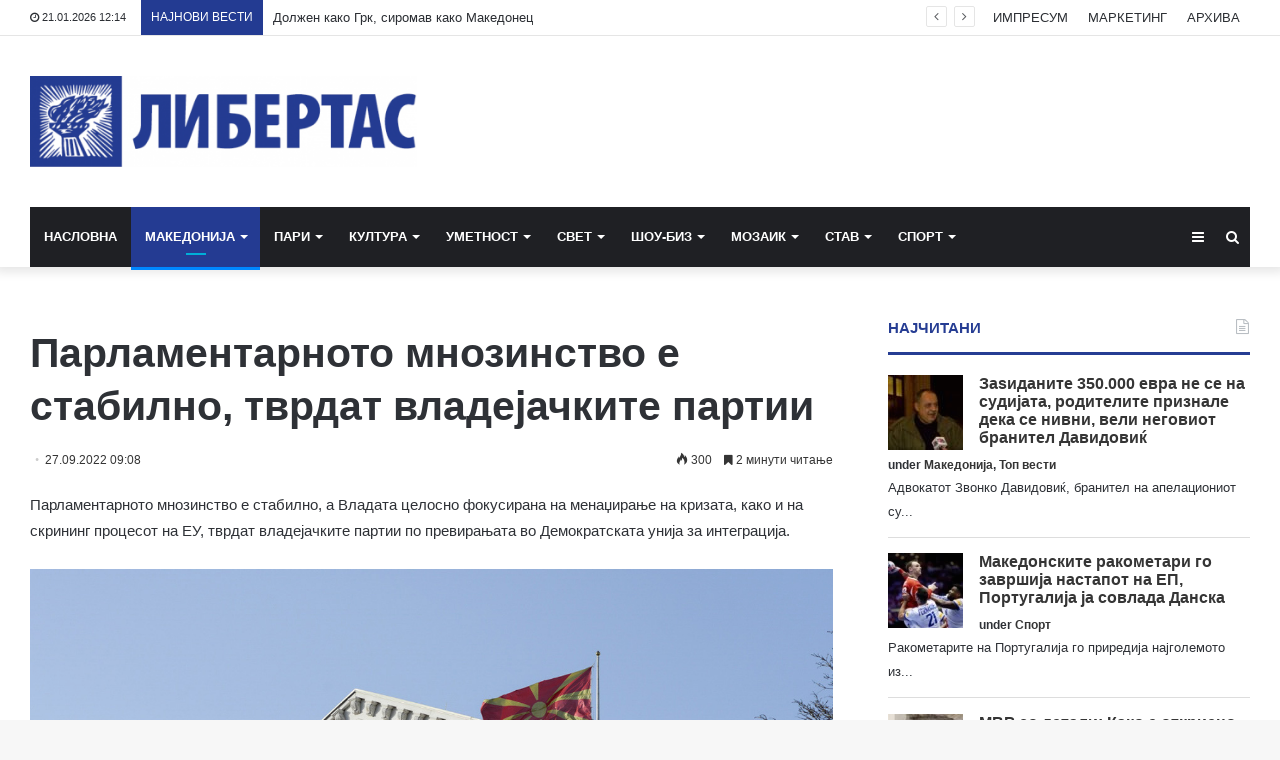

--- FILE ---
content_type: text/html; charset=UTF-8
request_url: https://libertas.mk/parlamentarnoto-mnozinstvo-e-stabilno-tvrdat-vlade-achkite-partii/
body_size: 27553
content:
<!DOCTYPE html>
<html lang="en-US">
<head>
	<meta charset="UTF-8" />
	<link rel="profile" href="http://gmpg.org/xfn/11" />
	<link rel="pingback" href="https://libertas.mk/xmlrpc.php" />
	<meta name='robots' content='index, follow, max-image-preview:large, max-snippet:-1, max-video-preview:-1' />
	<style>img:is([sizes="auto" i], [sizes^="auto," i]) { contain-intrinsic-size: 3000px 1500px }</style>
	
	<!-- This site is optimized with the Yoast SEO plugin v26.7 - https://yoast.com/wordpress/plugins/seo/ -->
	<title>Парламентарното мнозинство е стабилно, тврдат владејачките партии - Либертас</title>
	<link rel="canonical" href="https://libertas.mk/parlamentarnoto-mnozinstvo-e-stabilno-tvrdat-vlade-achkite-partii/" />
	<meta property="og:locale" content="en_US" />
	<meta property="og:type" content="article" />
	<meta property="og:title" content="Парламентарното мнозинство е стабилно, тврдат владејачките партии - Либертас" />
	<meta property="og:description" content="Парламентарното мнозинство е стабилно, а Владата целосно фокусирана на менаџирање на кризата, како и на скрининг процесот на ЕУ, тврдат владејачките партии по превирањата во Демократската унија за интеграција. За информациите поврзани со ДУИ вчера на прес-конференција одговараше министерот за надворешни работи Бујар Османи, кој воедно е и портпарол на оваа партија. Тој ја нарече &hellip;" />
	<meta property="og:url" content="https://libertas.mk/parlamentarnoto-mnozinstvo-e-stabilno-tvrdat-vlade-achkite-partii/" />
	<meta property="og:site_name" content="Либертас" />
	<meta property="article:publisher" content="https://www.facebook.com/profile.php?id=100064472390776" />
	<meta property="article:published_time" content="2022-09-27T07:08:11+00:00" />
	<meta property="article:modified_time" content="2022-09-27T08:13:26+00:00" />
	<meta property="og:image" content="https://libertas.mk/wp-content/uploads/2022/05/vlada-na-rm-3.jpg" />
	<meta property="og:image:width" content="1280" />
	<meta property="og:image:height" content="960" />
	<meta property="og:image:type" content="image/jpeg" />
	<meta name="author" content="Libertas Libertas" />
	<meta name="twitter:card" content="summary_large_image" />
	<meta name="twitter:label1" content="Written by" />
	<meta name="twitter:data1" content="Libertas Libertas" />
	<meta name="twitter:label2" content="Est. reading time" />
	<meta name="twitter:data2" content="3 minutes" />
	<script type="application/ld+json" class="yoast-schema-graph">{"@context":"https://schema.org","@graph":[{"@type":"Article","@id":"https://libertas.mk/parlamentarnoto-mnozinstvo-e-stabilno-tvrdat-vlade-achkite-partii/#article","isPartOf":{"@id":"https://libertas.mk/parlamentarnoto-mnozinstvo-e-stabilno-tvrdat-vlade-achkite-partii/"},"author":{"name":"Libertas Libertas","@id":"https://libertas.mk/#/schema/person/e11625955ab6d6edb18c36be82291c51"},"headline":"Парламентарното мнозинство е стабилно, тврдат владејачките партии","datePublished":"2022-09-27T07:08:11+00:00","dateModified":"2022-09-27T08:13:26+00:00","mainEntityOfPage":{"@id":"https://libertas.mk/parlamentarnoto-mnozinstvo-e-stabilno-tvrdat-vlade-achkite-partii/"},"wordCount":554,"publisher":{"@id":"https://libertas.mk/#organization"},"image":{"@id":"https://libertas.mk/parlamentarnoto-mnozinstvo-e-stabilno-tvrdat-vlade-achkite-partii/#primaryimage"},"thumbnailUrl":"https://libertas.mk/wp-content/uploads/2022/05/vlada-na-rm-3.jpg","articleSection":["Македонија","Топ вести"],"inLanguage":"en-US"},{"@type":"WebPage","@id":"https://libertas.mk/parlamentarnoto-mnozinstvo-e-stabilno-tvrdat-vlade-achkite-partii/","url":"https://libertas.mk/parlamentarnoto-mnozinstvo-e-stabilno-tvrdat-vlade-achkite-partii/","name":"Парламентарното мнозинство е стабилно, тврдат владејачките партии - Либертас","isPartOf":{"@id":"https://libertas.mk/#website"},"primaryImageOfPage":{"@id":"https://libertas.mk/parlamentarnoto-mnozinstvo-e-stabilno-tvrdat-vlade-achkite-partii/#primaryimage"},"image":{"@id":"https://libertas.mk/parlamentarnoto-mnozinstvo-e-stabilno-tvrdat-vlade-achkite-partii/#primaryimage"},"thumbnailUrl":"https://libertas.mk/wp-content/uploads/2022/05/vlada-na-rm-3.jpg","datePublished":"2022-09-27T07:08:11+00:00","dateModified":"2022-09-27T08:13:26+00:00","breadcrumb":{"@id":"https://libertas.mk/parlamentarnoto-mnozinstvo-e-stabilno-tvrdat-vlade-achkite-partii/#breadcrumb"},"inLanguage":"en-US","potentialAction":[{"@type":"ReadAction","target":["https://libertas.mk/parlamentarnoto-mnozinstvo-e-stabilno-tvrdat-vlade-achkite-partii/"]}]},{"@type":"ImageObject","inLanguage":"en-US","@id":"https://libertas.mk/parlamentarnoto-mnozinstvo-e-stabilno-tvrdat-vlade-achkite-partii/#primaryimage","url":"https://libertas.mk/wp-content/uploads/2022/05/vlada-na-rm-3.jpg","contentUrl":"https://libertas.mk/wp-content/uploads/2022/05/vlada-na-rm-3.jpg","width":1280,"height":960},{"@type":"BreadcrumbList","@id":"https://libertas.mk/parlamentarnoto-mnozinstvo-e-stabilno-tvrdat-vlade-achkite-partii/#breadcrumb","itemListElement":[{"@type":"ListItem","position":1,"name":"Почетна","item":"https://libertas.mk/"},{"@type":"ListItem","position":2,"name":"Парламентарното мнозинство е стабилно, тврдат владејачките партии"}]},{"@type":"WebSite","@id":"https://libertas.mk/#website","url":"https://libertas.mk/","name":"Либертас","description":"","publisher":{"@id":"https://libertas.mk/#organization"},"alternateName":"Libertas","potentialAction":[{"@type":"SearchAction","target":{"@type":"EntryPoint","urlTemplate":"https://libertas.mk/?s={search_term_string}"},"query-input":{"@type":"PropertyValueSpecification","valueRequired":true,"valueName":"search_term_string"}}],"inLanguage":"en-US"},{"@type":"Organization","@id":"https://libertas.mk/#organization","name":"Либертас","alternateName":"Libertas","url":"https://libertas.mk/","logo":{"@type":"ImageObject","inLanguage":"en-US","@id":"https://libertas.mk/#/schema/logo/image/","url":"https://libertas.mk/wp-content/uploads/2020/05/libertas.mk-logo-e1575370199549.png","contentUrl":"https://libertas.mk/wp-content/uploads/2020/05/libertas.mk-logo-e1575370199549.png","width":450,"height":106,"caption":"Либертас"},"image":{"@id":"https://libertas.mk/#/schema/logo/image/"},"sameAs":["https://www.facebook.com/profile.php?id=100064472390776"]},{"@type":"Person","@id":"https://libertas.mk/#/schema/person/e11625955ab6d6edb18c36be82291c51","name":"Libertas Libertas","image":{"@type":"ImageObject","inLanguage":"en-US","@id":"https://libertas.mk/#/schema/person/image/","url":"https://secure.gravatar.com/avatar/c366d0f656856727ad77456e661cdc66ebfe366bc3a8f9703f58cc0ca4d59d81?s=96&d=mm&r=g","contentUrl":"https://secure.gravatar.com/avatar/c366d0f656856727ad77456e661cdc66ebfe366bc3a8f9703f58cc0ca4d59d81?s=96&d=mm&r=g","caption":"Libertas Libertas"},"url":"https://libertas.mk/author/libertas/"}]}</script>
	<!-- / Yoast SEO plugin. -->


<link rel="alternate" type="application/rss+xml" title="Либертас &raquo; Feed" href="https://libertas.mk/feed/" />
<script type="text/javascript" id="wpp-js" src="https://libertas.mk/wp-content/plugins/wordpress-popular-posts/assets/js/wpp.min.js?ver=7.3.6" data-sampling="0" data-sampling-rate="100" data-api-url="https://libertas.mk/wp-json/wordpress-popular-posts" data-post-id="379328" data-token="547e06b90d" data-lang="0" data-debug="0"></script>
<script type="text/javascript">
/* <![CDATA[ */
window._wpemojiSettings = {"baseUrl":"https:\/\/s.w.org\/images\/core\/emoji\/16.0.1\/72x72\/","ext":".png","svgUrl":"https:\/\/s.w.org\/images\/core\/emoji\/16.0.1\/svg\/","svgExt":".svg","source":{"concatemoji":"https:\/\/libertas.mk\/wp-includes\/js\/wp-emoji-release.min.js?ver=6.8.3"}};
/*! This file is auto-generated */
!function(s,n){var o,i,e;function c(e){try{var t={supportTests:e,timestamp:(new Date).valueOf()};sessionStorage.setItem(o,JSON.stringify(t))}catch(e){}}function p(e,t,n){e.clearRect(0,0,e.canvas.width,e.canvas.height),e.fillText(t,0,0);var t=new Uint32Array(e.getImageData(0,0,e.canvas.width,e.canvas.height).data),a=(e.clearRect(0,0,e.canvas.width,e.canvas.height),e.fillText(n,0,0),new Uint32Array(e.getImageData(0,0,e.canvas.width,e.canvas.height).data));return t.every(function(e,t){return e===a[t]})}function u(e,t){e.clearRect(0,0,e.canvas.width,e.canvas.height),e.fillText(t,0,0);for(var n=e.getImageData(16,16,1,1),a=0;a<n.data.length;a++)if(0!==n.data[a])return!1;return!0}function f(e,t,n,a){switch(t){case"flag":return n(e,"\ud83c\udff3\ufe0f\u200d\u26a7\ufe0f","\ud83c\udff3\ufe0f\u200b\u26a7\ufe0f")?!1:!n(e,"\ud83c\udde8\ud83c\uddf6","\ud83c\udde8\u200b\ud83c\uddf6")&&!n(e,"\ud83c\udff4\udb40\udc67\udb40\udc62\udb40\udc65\udb40\udc6e\udb40\udc67\udb40\udc7f","\ud83c\udff4\u200b\udb40\udc67\u200b\udb40\udc62\u200b\udb40\udc65\u200b\udb40\udc6e\u200b\udb40\udc67\u200b\udb40\udc7f");case"emoji":return!a(e,"\ud83e\udedf")}return!1}function g(e,t,n,a){var r="undefined"!=typeof WorkerGlobalScope&&self instanceof WorkerGlobalScope?new OffscreenCanvas(300,150):s.createElement("canvas"),o=r.getContext("2d",{willReadFrequently:!0}),i=(o.textBaseline="top",o.font="600 32px Arial",{});return e.forEach(function(e){i[e]=t(o,e,n,a)}),i}function t(e){var t=s.createElement("script");t.src=e,t.defer=!0,s.head.appendChild(t)}"undefined"!=typeof Promise&&(o="wpEmojiSettingsSupports",i=["flag","emoji"],n.supports={everything:!0,everythingExceptFlag:!0},e=new Promise(function(e){s.addEventListener("DOMContentLoaded",e,{once:!0})}),new Promise(function(t){var n=function(){try{var e=JSON.parse(sessionStorage.getItem(o));if("object"==typeof e&&"number"==typeof e.timestamp&&(new Date).valueOf()<e.timestamp+604800&&"object"==typeof e.supportTests)return e.supportTests}catch(e){}return null}();if(!n){if("undefined"!=typeof Worker&&"undefined"!=typeof OffscreenCanvas&&"undefined"!=typeof URL&&URL.createObjectURL&&"undefined"!=typeof Blob)try{var e="postMessage("+g.toString()+"("+[JSON.stringify(i),f.toString(),p.toString(),u.toString()].join(",")+"));",a=new Blob([e],{type:"text/javascript"}),r=new Worker(URL.createObjectURL(a),{name:"wpTestEmojiSupports"});return void(r.onmessage=function(e){c(n=e.data),r.terminate(),t(n)})}catch(e){}c(n=g(i,f,p,u))}t(n)}).then(function(e){for(var t in e)n.supports[t]=e[t],n.supports.everything=n.supports.everything&&n.supports[t],"flag"!==t&&(n.supports.everythingExceptFlag=n.supports.everythingExceptFlag&&n.supports[t]);n.supports.everythingExceptFlag=n.supports.everythingExceptFlag&&!n.supports.flag,n.DOMReady=!1,n.readyCallback=function(){n.DOMReady=!0}}).then(function(){return e}).then(function(){var e;n.supports.everything||(n.readyCallback(),(e=n.source||{}).concatemoji?t(e.concatemoji):e.wpemoji&&e.twemoji&&(t(e.twemoji),t(e.wpemoji)))}))}((window,document),window._wpemojiSettings);
/* ]]> */
</script>
<style id='wp-emoji-styles-inline-css' type='text/css'>

	img.wp-smiley, img.emoji {
		display: inline !important;
		border: none !important;
		box-shadow: none !important;
		height: 1em !important;
		width: 1em !important;
		margin: 0 0.07em !important;
		vertical-align: -0.1em !important;
		background: none !important;
		padding: 0 !important;
	}
</style>
<link rel='stylesheet' id='wp-block-library-css' href='https://libertas.mk/wp-includes/css/dist/block-library/style.min.css?ver=6.8.3' type='text/css' media='all' />
<style id='wp-block-library-theme-inline-css' type='text/css'>
.wp-block-audio :where(figcaption){color:#555;font-size:13px;text-align:center}.is-dark-theme .wp-block-audio :where(figcaption){color:#ffffffa6}.wp-block-audio{margin:0 0 1em}.wp-block-code{border:1px solid #ccc;border-radius:4px;font-family:Menlo,Consolas,monaco,monospace;padding:.8em 1em}.wp-block-embed :where(figcaption){color:#555;font-size:13px;text-align:center}.is-dark-theme .wp-block-embed :where(figcaption){color:#ffffffa6}.wp-block-embed{margin:0 0 1em}.blocks-gallery-caption{color:#555;font-size:13px;text-align:center}.is-dark-theme .blocks-gallery-caption{color:#ffffffa6}:root :where(.wp-block-image figcaption){color:#555;font-size:13px;text-align:center}.is-dark-theme :root :where(.wp-block-image figcaption){color:#ffffffa6}.wp-block-image{margin:0 0 1em}.wp-block-pullquote{border-bottom:4px solid;border-top:4px solid;color:currentColor;margin-bottom:1.75em}.wp-block-pullquote cite,.wp-block-pullquote footer,.wp-block-pullquote__citation{color:currentColor;font-size:.8125em;font-style:normal;text-transform:uppercase}.wp-block-quote{border-left:.25em solid;margin:0 0 1.75em;padding-left:1em}.wp-block-quote cite,.wp-block-quote footer{color:currentColor;font-size:.8125em;font-style:normal;position:relative}.wp-block-quote:where(.has-text-align-right){border-left:none;border-right:.25em solid;padding-left:0;padding-right:1em}.wp-block-quote:where(.has-text-align-center){border:none;padding-left:0}.wp-block-quote.is-large,.wp-block-quote.is-style-large,.wp-block-quote:where(.is-style-plain){border:none}.wp-block-search .wp-block-search__label{font-weight:700}.wp-block-search__button{border:1px solid #ccc;padding:.375em .625em}:where(.wp-block-group.has-background){padding:1.25em 2.375em}.wp-block-separator.has-css-opacity{opacity:.4}.wp-block-separator{border:none;border-bottom:2px solid;margin-left:auto;margin-right:auto}.wp-block-separator.has-alpha-channel-opacity{opacity:1}.wp-block-separator:not(.is-style-wide):not(.is-style-dots){width:100px}.wp-block-separator.has-background:not(.is-style-dots){border-bottom:none;height:1px}.wp-block-separator.has-background:not(.is-style-wide):not(.is-style-dots){height:2px}.wp-block-table{margin:0 0 1em}.wp-block-table td,.wp-block-table th{word-break:normal}.wp-block-table :where(figcaption){color:#555;font-size:13px;text-align:center}.is-dark-theme .wp-block-table :where(figcaption){color:#ffffffa6}.wp-block-video :where(figcaption){color:#555;font-size:13px;text-align:center}.is-dark-theme .wp-block-video :where(figcaption){color:#ffffffa6}.wp-block-video{margin:0 0 1em}:root :where(.wp-block-template-part.has-background){margin-bottom:0;margin-top:0;padding:1.25em 2.375em}
</style>
<style id='classic-theme-styles-inline-css' type='text/css'>
/*! This file is auto-generated */
.wp-block-button__link{color:#fff;background-color:#32373c;border-radius:9999px;box-shadow:none;text-decoration:none;padding:calc(.667em + 2px) calc(1.333em + 2px);font-size:1.125em}.wp-block-file__button{background:#32373c;color:#fff;text-decoration:none}
</style>
<link rel='stylesheet' id='wp-components-css' href='https://libertas.mk/wp-includes/css/dist/components/style.min.css?ver=6.8.3' type='text/css' media='all' />
<link rel='stylesheet' id='wp-preferences-css' href='https://libertas.mk/wp-includes/css/dist/preferences/style.min.css?ver=6.8.3' type='text/css' media='all' />
<link rel='stylesheet' id='wp-block-editor-css' href='https://libertas.mk/wp-includes/css/dist/block-editor/style.min.css?ver=6.8.3' type='text/css' media='all' />
<link rel='stylesheet' id='popup-maker-block-library-style-css' href='https://libertas.mk/wp-content/plugins/popup-maker/dist/packages/block-library-style.css?ver=dbea705cfafe089d65f1' type='text/css' media='all' />
<style id='global-styles-inline-css' type='text/css'>
:root{--wp--preset--aspect-ratio--square: 1;--wp--preset--aspect-ratio--4-3: 4/3;--wp--preset--aspect-ratio--3-4: 3/4;--wp--preset--aspect-ratio--3-2: 3/2;--wp--preset--aspect-ratio--2-3: 2/3;--wp--preset--aspect-ratio--16-9: 16/9;--wp--preset--aspect-ratio--9-16: 9/16;--wp--preset--color--black: #000000;--wp--preset--color--cyan-bluish-gray: #abb8c3;--wp--preset--color--white: #ffffff;--wp--preset--color--pale-pink: #f78da7;--wp--preset--color--vivid-red: #cf2e2e;--wp--preset--color--luminous-vivid-orange: #ff6900;--wp--preset--color--luminous-vivid-amber: #fcb900;--wp--preset--color--light-green-cyan: #7bdcb5;--wp--preset--color--vivid-green-cyan: #00d084;--wp--preset--color--pale-cyan-blue: #8ed1fc;--wp--preset--color--vivid-cyan-blue: #0693e3;--wp--preset--color--vivid-purple: #9b51e0;--wp--preset--gradient--vivid-cyan-blue-to-vivid-purple: linear-gradient(135deg,rgba(6,147,227,1) 0%,rgb(155,81,224) 100%);--wp--preset--gradient--light-green-cyan-to-vivid-green-cyan: linear-gradient(135deg,rgb(122,220,180) 0%,rgb(0,208,130) 100%);--wp--preset--gradient--luminous-vivid-amber-to-luminous-vivid-orange: linear-gradient(135deg,rgba(252,185,0,1) 0%,rgba(255,105,0,1) 100%);--wp--preset--gradient--luminous-vivid-orange-to-vivid-red: linear-gradient(135deg,rgba(255,105,0,1) 0%,rgb(207,46,46) 100%);--wp--preset--gradient--very-light-gray-to-cyan-bluish-gray: linear-gradient(135deg,rgb(238,238,238) 0%,rgb(169,184,195) 100%);--wp--preset--gradient--cool-to-warm-spectrum: linear-gradient(135deg,rgb(74,234,220) 0%,rgb(151,120,209) 20%,rgb(207,42,186) 40%,rgb(238,44,130) 60%,rgb(251,105,98) 80%,rgb(254,248,76) 100%);--wp--preset--gradient--blush-light-purple: linear-gradient(135deg,rgb(255,206,236) 0%,rgb(152,150,240) 100%);--wp--preset--gradient--blush-bordeaux: linear-gradient(135deg,rgb(254,205,165) 0%,rgb(254,45,45) 50%,rgb(107,0,62) 100%);--wp--preset--gradient--luminous-dusk: linear-gradient(135deg,rgb(255,203,112) 0%,rgb(199,81,192) 50%,rgb(65,88,208) 100%);--wp--preset--gradient--pale-ocean: linear-gradient(135deg,rgb(255,245,203) 0%,rgb(182,227,212) 50%,rgb(51,167,181) 100%);--wp--preset--gradient--electric-grass: linear-gradient(135deg,rgb(202,248,128) 0%,rgb(113,206,126) 100%);--wp--preset--gradient--midnight: linear-gradient(135deg,rgb(2,3,129) 0%,rgb(40,116,252) 100%);--wp--preset--font-size--small: 13px;--wp--preset--font-size--medium: 20px;--wp--preset--font-size--large: 36px;--wp--preset--font-size--x-large: 42px;--wp--preset--spacing--20: 0.44rem;--wp--preset--spacing--30: 0.67rem;--wp--preset--spacing--40: 1rem;--wp--preset--spacing--50: 1.5rem;--wp--preset--spacing--60: 2.25rem;--wp--preset--spacing--70: 3.38rem;--wp--preset--spacing--80: 5.06rem;--wp--preset--shadow--natural: 6px 6px 9px rgba(0, 0, 0, 0.2);--wp--preset--shadow--deep: 12px 12px 50px rgba(0, 0, 0, 0.4);--wp--preset--shadow--sharp: 6px 6px 0px rgba(0, 0, 0, 0.2);--wp--preset--shadow--outlined: 6px 6px 0px -3px rgba(255, 255, 255, 1), 6px 6px rgba(0, 0, 0, 1);--wp--preset--shadow--crisp: 6px 6px 0px rgba(0, 0, 0, 1);}:where(.is-layout-flex){gap: 0.5em;}:where(.is-layout-grid){gap: 0.5em;}body .is-layout-flex{display: flex;}.is-layout-flex{flex-wrap: wrap;align-items: center;}.is-layout-flex > :is(*, div){margin: 0;}body .is-layout-grid{display: grid;}.is-layout-grid > :is(*, div){margin: 0;}:where(.wp-block-columns.is-layout-flex){gap: 2em;}:where(.wp-block-columns.is-layout-grid){gap: 2em;}:where(.wp-block-post-template.is-layout-flex){gap: 1.25em;}:where(.wp-block-post-template.is-layout-grid){gap: 1.25em;}.has-black-color{color: var(--wp--preset--color--black) !important;}.has-cyan-bluish-gray-color{color: var(--wp--preset--color--cyan-bluish-gray) !important;}.has-white-color{color: var(--wp--preset--color--white) !important;}.has-pale-pink-color{color: var(--wp--preset--color--pale-pink) !important;}.has-vivid-red-color{color: var(--wp--preset--color--vivid-red) !important;}.has-luminous-vivid-orange-color{color: var(--wp--preset--color--luminous-vivid-orange) !important;}.has-luminous-vivid-amber-color{color: var(--wp--preset--color--luminous-vivid-amber) !important;}.has-light-green-cyan-color{color: var(--wp--preset--color--light-green-cyan) !important;}.has-vivid-green-cyan-color{color: var(--wp--preset--color--vivid-green-cyan) !important;}.has-pale-cyan-blue-color{color: var(--wp--preset--color--pale-cyan-blue) !important;}.has-vivid-cyan-blue-color{color: var(--wp--preset--color--vivid-cyan-blue) !important;}.has-vivid-purple-color{color: var(--wp--preset--color--vivid-purple) !important;}.has-black-background-color{background-color: var(--wp--preset--color--black) !important;}.has-cyan-bluish-gray-background-color{background-color: var(--wp--preset--color--cyan-bluish-gray) !important;}.has-white-background-color{background-color: var(--wp--preset--color--white) !important;}.has-pale-pink-background-color{background-color: var(--wp--preset--color--pale-pink) !important;}.has-vivid-red-background-color{background-color: var(--wp--preset--color--vivid-red) !important;}.has-luminous-vivid-orange-background-color{background-color: var(--wp--preset--color--luminous-vivid-orange) !important;}.has-luminous-vivid-amber-background-color{background-color: var(--wp--preset--color--luminous-vivid-amber) !important;}.has-light-green-cyan-background-color{background-color: var(--wp--preset--color--light-green-cyan) !important;}.has-vivid-green-cyan-background-color{background-color: var(--wp--preset--color--vivid-green-cyan) !important;}.has-pale-cyan-blue-background-color{background-color: var(--wp--preset--color--pale-cyan-blue) !important;}.has-vivid-cyan-blue-background-color{background-color: var(--wp--preset--color--vivid-cyan-blue) !important;}.has-vivid-purple-background-color{background-color: var(--wp--preset--color--vivid-purple) !important;}.has-black-border-color{border-color: var(--wp--preset--color--black) !important;}.has-cyan-bluish-gray-border-color{border-color: var(--wp--preset--color--cyan-bluish-gray) !important;}.has-white-border-color{border-color: var(--wp--preset--color--white) !important;}.has-pale-pink-border-color{border-color: var(--wp--preset--color--pale-pink) !important;}.has-vivid-red-border-color{border-color: var(--wp--preset--color--vivid-red) !important;}.has-luminous-vivid-orange-border-color{border-color: var(--wp--preset--color--luminous-vivid-orange) !important;}.has-luminous-vivid-amber-border-color{border-color: var(--wp--preset--color--luminous-vivid-amber) !important;}.has-light-green-cyan-border-color{border-color: var(--wp--preset--color--light-green-cyan) !important;}.has-vivid-green-cyan-border-color{border-color: var(--wp--preset--color--vivid-green-cyan) !important;}.has-pale-cyan-blue-border-color{border-color: var(--wp--preset--color--pale-cyan-blue) !important;}.has-vivid-cyan-blue-border-color{border-color: var(--wp--preset--color--vivid-cyan-blue) !important;}.has-vivid-purple-border-color{border-color: var(--wp--preset--color--vivid-purple) !important;}.has-vivid-cyan-blue-to-vivid-purple-gradient-background{background: var(--wp--preset--gradient--vivid-cyan-blue-to-vivid-purple) !important;}.has-light-green-cyan-to-vivid-green-cyan-gradient-background{background: var(--wp--preset--gradient--light-green-cyan-to-vivid-green-cyan) !important;}.has-luminous-vivid-amber-to-luminous-vivid-orange-gradient-background{background: var(--wp--preset--gradient--luminous-vivid-amber-to-luminous-vivid-orange) !important;}.has-luminous-vivid-orange-to-vivid-red-gradient-background{background: var(--wp--preset--gradient--luminous-vivid-orange-to-vivid-red) !important;}.has-very-light-gray-to-cyan-bluish-gray-gradient-background{background: var(--wp--preset--gradient--very-light-gray-to-cyan-bluish-gray) !important;}.has-cool-to-warm-spectrum-gradient-background{background: var(--wp--preset--gradient--cool-to-warm-spectrum) !important;}.has-blush-light-purple-gradient-background{background: var(--wp--preset--gradient--blush-light-purple) !important;}.has-blush-bordeaux-gradient-background{background: var(--wp--preset--gradient--blush-bordeaux) !important;}.has-luminous-dusk-gradient-background{background: var(--wp--preset--gradient--luminous-dusk) !important;}.has-pale-ocean-gradient-background{background: var(--wp--preset--gradient--pale-ocean) !important;}.has-electric-grass-gradient-background{background: var(--wp--preset--gradient--electric-grass) !important;}.has-midnight-gradient-background{background: var(--wp--preset--gradient--midnight) !important;}.has-small-font-size{font-size: var(--wp--preset--font-size--small) !important;}.has-medium-font-size{font-size: var(--wp--preset--font-size--medium) !important;}.has-large-font-size{font-size: var(--wp--preset--font-size--large) !important;}.has-x-large-font-size{font-size: var(--wp--preset--font-size--x-large) !important;}
:where(.wp-block-post-template.is-layout-flex){gap: 1.25em;}:where(.wp-block-post-template.is-layout-grid){gap: 1.25em;}
:where(.wp-block-columns.is-layout-flex){gap: 2em;}:where(.wp-block-columns.is-layout-grid){gap: 2em;}
:root :where(.wp-block-pullquote){font-size: 1.5em;line-height: 1.6;}
</style>
<link rel='stylesheet' id='wordpress-popular-posts-css-css' href='https://libertas.mk/wp-content/plugins/wordpress-popular-posts/assets/css/wpp.css?ver=7.3.6' type='text/css' media='all' />
<link rel='stylesheet' id='tie-css-base-css' href='https://libertas.mk/wp-content/themes/jannah/assets/css/base.min.css?ver=4.6.6' type='text/css' media='all' />
<link rel='stylesheet' id='tie-css-styles-css' href='https://libertas.mk/wp-content/themes/jannah/assets/css/style.min.css?ver=4.6.6' type='text/css' media='all' />
<link rel='stylesheet' id='tie-css-widgets-css' href='https://libertas.mk/wp-content/themes/jannah/assets/css/widgets.min.css?ver=4.6.6' type='text/css' media='all' />
<link rel='stylesheet' id='tie-css-helpers-css' href='https://libertas.mk/wp-content/themes/jannah/assets/css/helpers.min.css?ver=4.6.6' type='text/css' media='all' />
<link rel='stylesheet' id='tie-css-ilightbox-css' href='https://libertas.mk/wp-content/themes/jannah/assets/ilightbox/dark-skin/skin.css?ver=4.6.6' type='text/css' media='all' />
<link rel='stylesheet' id='tie-css-shortcodes-css' href='https://libertas.mk/wp-content/themes/jannah/assets/css/plugins/shortcodes.min.css?ver=4.6.6' type='text/css' media='all' />
<link rel='stylesheet' id='tie-css-single-css' href='https://libertas.mk/wp-content/themes/jannah/assets/css/single.min.css?ver=4.6.6' type='text/css' media='all' />
<link rel='stylesheet' id='tie-css-print-css' href='https://libertas.mk/wp-content/themes/jannah/assets/css/print.css?ver=4.6.6' type='text/css' media='print' />
<style id='tie-css-print-inline-css' type='text/css'>
#main-nav .main-menu > ul > li > a{text-transform: uppercase;}.brand-title,a:hover,#tie-popup-search-submit,#logo.text-logo a,.theme-header nav .components #search-submit:hover,.theme-header .header-nav .components > li:hover > a,.theme-header .header-nav .components li a:hover,.main-menu ul.cats-vertical li a.is-active,.main-menu ul.cats-vertical li a:hover,.main-nav li.mega-menu .post-meta a:hover,.main-nav li.mega-menu .post-box-title a:hover,.search-in-main-nav.autocomplete-suggestions a:hover,#main-nav .menu ul li:hover > a,#main-nav .menu ul li.current-menu-item:not(.mega-link-column) > a,.top-nav .menu li:hover > a,.top-nav .menu > .tie-current-menu > a,.search-in-top-nav.autocomplete-suggestions .post-title a:hover,div.mag-box .mag-box-options .mag-box-filter-links a.active,.mag-box-filter-links .flexMenu-viewMore:hover > a,.stars-rating-active,body .tabs.tabs .active > a,.video-play-icon,.spinner-circle:after,#go-to-content:hover,.comment-list .comment-author .fn,.commentlist .comment-author .fn,blockquote::before,blockquote cite,blockquote.quote-simple p,.multiple-post-pages a:hover,#story-index li .is-current,.latest-tweets-widget .twitter-icon-wrap span,.wide-slider-nav-wrapper .slide,.wide-next-prev-slider-wrapper .tie-slider-nav li:hover span,#instagram-link:hover,.review-final-score h3,#mobile-menu-icon:hover .menu-text,.entry a,.entry .post-bottom-meta a:hover,.comment-list .comment-content a,.widget.tie-weather-widget .icon-basecloud-bg:after,q a,blockquote a,.site-footer a:hover,.site-footer .stars-rating-active,.site-footer .twitter-icon-wrap span,.site-info a:hover{color: #243b92;}[type='submit'],.button,.generic-button a,.generic-button button,.theme-header .header-nav .comp-sub-menu a.button.guest-btn:hover,.theme-header .header-nav .comp-sub-menu a.checkout-button,nav.main-nav .menu > li.tie-current-menu > a,nav.main-nav .menu > li:hover > a,.main-menu .mega-links-head:after,#main-nav .mega-menu.mega-cat .cats-horizontal li a.is-active,#mobile-menu-icon:hover .nav-icon,#mobile-menu-icon:hover .nav-icon:before,#mobile-menu-icon:hover .nav-icon:after,.search-in-main-nav.autocomplete-suggestions a.button,.search-in-top-nav.autocomplete-suggestions a.button,.spinner > div,.post-cat,.pages-numbers li.current span,.multiple-post-pages > span,#tie-wrapper .mejs-container .mejs-controls,.mag-box-filter-links a:hover,.slider-arrow-nav a:not(.pagination-disabled):hover,.comment-list .reply a:hover,.commentlist .reply a:hover,#reading-position-indicator,#story-index-icon,.videos-block .playlist-title,.review-percentage .review-item span span,.tie-slick-dots li.slick-active button,.tie-slick-dots li button:hover,.digital-rating-static,.timeline-widget li a:hover .date:before,#wp-calendar #today,.posts-list-counter li:before,.cat-counter a + span,.tie-slider-nav li span:hover,.fullwidth-area .widget_tag_cloud .tagcloud a:hover,.magazine2:not(.block-head-4) .dark-widgetized-area ul.tabs a:hover,.magazine2:not(.block-head-4) .dark-widgetized-area ul.tabs .active a,.magazine1 .dark-widgetized-area ul.tabs a:hover,.magazine1 .dark-widgetized-area ul.tabs .active a,.block-head-4.magazine2 .dark-widgetized-area .tabs.tabs .active a,.block-head-4.magazine2 .dark-widgetized-area .tabs > .active a:before,.block-head-4.magazine2 .dark-widgetized-area .tabs > .active a:after,.demo_store,.demo #logo:after,.widget.tie-weather-widget,span.video-close-btn:hover,#go-to-top,.latest-tweets-widget .slider-links .button:not(:hover){background-color: #243b92;color: #FFFFFF;}.tie-weather-widget .widget-title .the-subtitle,.block-head-4.magazine2 #footer .tabs .active a:hover{color: #FFFFFF;}pre,code,.pages-numbers li.current span,.theme-header .header-nav .comp-sub-menu a.button.guest-btn:hover,.multiple-post-pages > span,.post-content-slideshow .tie-slider-nav li span:hover,#tie-body .tie-slider-nav li > span:hover,#instagram-link:before,#instagram-link:after,.slider-arrow-nav a:not(.pagination-disabled):hover,.main-nav .mega-menu.mega-cat .cats-horizontal li a.is-active, .main-nav .mega-menu.mega-cat .cats-horizontal li a:hover,.main-menu .menu > li > .menu-sub-content{border-color: #243b92;}.main-menu .menu > li.tie-current-menu{border-bottom-color: #243b92;}.top-nav .menu li.menu-item-has-children:hover > a:before{border-top-color: #243b92;}.main-nav .main-menu .menu > li.tie-current-menu > a:before,.main-nav .main-menu .menu > li:hover > a:before{border-top-color: #FFFFFF;}header.main-nav-light .main-nav .menu-item-has-children li:hover > a:before,header.main-nav-light .main-nav .mega-menu li:hover > a:before{border-left-color: #243b92;}.rtl header.main-nav-light .main-nav .menu-item-has-children li:hover > a:before,.rtl header.main-nav-light .main-nav .mega-menu li:hover > a:before{border-right-color: #243b92;border-left-color: transparent;}.top-nav ul.menu li .menu-item-has-children:hover > a:before{border-top-color: transparent;border-left-color: #243b92;}.rtl .top-nav ul.menu li .menu-item-has-children:hover > a:before{border-left-color: transparent;border-right-color: #243b92;}::-moz-selection{background-color: #243b92;color: #FFFFFF;}::selection{background-color: #243b92;color: #FFFFFF;}circle.circle_bar{stroke: #243b92;}#reading-position-indicator{box-shadow: 0 0 10px rgba( 36,59,146,0.7);}#tie-popup-search-submit:hover,#logo.text-logo a:hover,.entry a:hover,.comment-list .comment-content a:hover,.block-head-4.magazine2 .site-footer .tabs li a:hover,q a:hover,blockquote a:hover{color: #000960;}.button:hover,input[type='submit']:hover,.generic-button a:hover,.generic-button button:hover,a.post-cat:hover,.site-footer .button:hover,.site-footer [type='submit']:hover,.search-in-main-nav.autocomplete-suggestions a.button:hover,.search-in-top-nav.autocomplete-suggestions a.button:hover,.theme-header .header-nav .comp-sub-menu a.checkout-button:hover{background-color: #000960;color: #FFFFFF;}.theme-header .header-nav .comp-sub-menu a.checkout-button:not(:hover),.entry a.button{color: #FFFFFF;}#story-index.is-compact .story-index-content{background-color: #243b92;}#story-index.is-compact .story-index-content a,#story-index.is-compact .story-index-content .is-current{color: #FFFFFF;}#tie-body .mag-box-title h3 a,#tie-body .block-more-button{color: #243b92;}#tie-body .mag-box-title h3 a:hover,#tie-body .block-more-button:hover{color: #000960;}#tie-body .the-global-title,#tie-body .comment-reply-title,#tie-body .related.products > h2,#tie-body .up-sells > h2,#tie-body .cross-sells > h2,#tie-body .cart_totals > h2,#tie-body .bbp-form legend{border-color: #243b92;color: #243b92;}#tie-body #footer .widget-title:after{background-color: #243b92;}.brand-title,a:hover,#tie-popup-search-submit,#logo.text-logo a,.theme-header nav .components #search-submit:hover,.theme-header .header-nav .components > li:hover > a,.theme-header .header-nav .components li a:hover,.main-menu ul.cats-vertical li a.is-active,.main-menu ul.cats-vertical li a:hover,.main-nav li.mega-menu .post-meta a:hover,.main-nav li.mega-menu .post-box-title a:hover,.search-in-main-nav.autocomplete-suggestions a:hover,#main-nav .menu ul li:hover > a,#main-nav .menu ul li.current-menu-item:not(.mega-link-column) > a,.top-nav .menu li:hover > a,.top-nav .menu > .tie-current-menu > a,.search-in-top-nav.autocomplete-suggestions .post-title a:hover,div.mag-box .mag-box-options .mag-box-filter-links a.active,.mag-box-filter-links .flexMenu-viewMore:hover > a,.stars-rating-active,body .tabs.tabs .active > a,.video-play-icon,.spinner-circle:after,#go-to-content:hover,.comment-list .comment-author .fn,.commentlist .comment-author .fn,blockquote::before,blockquote cite,blockquote.quote-simple p,.multiple-post-pages a:hover,#story-index li .is-current,.latest-tweets-widget .twitter-icon-wrap span,.wide-slider-nav-wrapper .slide,.wide-next-prev-slider-wrapper .tie-slider-nav li:hover span,#instagram-link:hover,.review-final-score h3,#mobile-menu-icon:hover .menu-text,.entry a,.entry .post-bottom-meta a:hover,.comment-list .comment-content a,.widget.tie-weather-widget .icon-basecloud-bg:after,q a,blockquote a,.site-footer a:hover,.site-footer .stars-rating-active,.site-footer .twitter-icon-wrap span,.site-info a:hover{color: #243b92;}[type='submit'],.button,.generic-button a,.generic-button button,.theme-header .header-nav .comp-sub-menu a.button.guest-btn:hover,.theme-header .header-nav .comp-sub-menu a.checkout-button,nav.main-nav .menu > li.tie-current-menu > a,nav.main-nav .menu > li:hover > a,.main-menu .mega-links-head:after,#main-nav .mega-menu.mega-cat .cats-horizontal li a.is-active,#mobile-menu-icon:hover .nav-icon,#mobile-menu-icon:hover .nav-icon:before,#mobile-menu-icon:hover .nav-icon:after,.search-in-main-nav.autocomplete-suggestions a.button,.search-in-top-nav.autocomplete-suggestions a.button,.spinner > div,.post-cat,.pages-numbers li.current span,.multiple-post-pages > span,#tie-wrapper .mejs-container .mejs-controls,.mag-box-filter-links a:hover,.slider-arrow-nav a:not(.pagination-disabled):hover,.comment-list .reply a:hover,.commentlist .reply a:hover,#reading-position-indicator,#story-index-icon,.videos-block .playlist-title,.review-percentage .review-item span span,.tie-slick-dots li.slick-active button,.tie-slick-dots li button:hover,.digital-rating-static,.timeline-widget li a:hover .date:before,#wp-calendar #today,.posts-list-counter li:before,.cat-counter a + span,.tie-slider-nav li span:hover,.fullwidth-area .widget_tag_cloud .tagcloud a:hover,.magazine2:not(.block-head-4) .dark-widgetized-area ul.tabs a:hover,.magazine2:not(.block-head-4) .dark-widgetized-area ul.tabs .active a,.magazine1 .dark-widgetized-area ul.tabs a:hover,.magazine1 .dark-widgetized-area ul.tabs .active a,.block-head-4.magazine2 .dark-widgetized-area .tabs.tabs .active a,.block-head-4.magazine2 .dark-widgetized-area .tabs > .active a:before,.block-head-4.magazine2 .dark-widgetized-area .tabs > .active a:after,.demo_store,.demo #logo:after,.widget.tie-weather-widget,span.video-close-btn:hover,#go-to-top,.latest-tweets-widget .slider-links .button:not(:hover){background-color: #243b92;color: #FFFFFF;}.tie-weather-widget .widget-title .the-subtitle,.block-head-4.magazine2 #footer .tabs .active a:hover{color: #FFFFFF;}pre,code,.pages-numbers li.current span,.theme-header .header-nav .comp-sub-menu a.button.guest-btn:hover,.multiple-post-pages > span,.post-content-slideshow .tie-slider-nav li span:hover,#tie-body .tie-slider-nav li > span:hover,#instagram-link:before,#instagram-link:after,.slider-arrow-nav a:not(.pagination-disabled):hover,.main-nav .mega-menu.mega-cat .cats-horizontal li a.is-active, .main-nav .mega-menu.mega-cat .cats-horizontal li a:hover,.main-menu .menu > li > .menu-sub-content{border-color: #243b92;}.main-menu .menu > li.tie-current-menu{border-bottom-color: #243b92;}.top-nav .menu li.menu-item-has-children:hover > a:before{border-top-color: #243b92;}.main-nav .main-menu .menu > li.tie-current-menu > a:before,.main-nav .main-menu .menu > li:hover > a:before{border-top-color: #FFFFFF;}header.main-nav-light .main-nav .menu-item-has-children li:hover > a:before,header.main-nav-light .main-nav .mega-menu li:hover > a:before{border-left-color: #243b92;}.rtl header.main-nav-light .main-nav .menu-item-has-children li:hover > a:before,.rtl header.main-nav-light .main-nav .mega-menu li:hover > a:before{border-right-color: #243b92;border-left-color: transparent;}.top-nav ul.menu li .menu-item-has-children:hover > a:before{border-top-color: transparent;border-left-color: #243b92;}.rtl .top-nav ul.menu li .menu-item-has-children:hover > a:before{border-left-color: transparent;border-right-color: #243b92;}::-moz-selection{background-color: #243b92;color: #FFFFFF;}::selection{background-color: #243b92;color: #FFFFFF;}circle.circle_bar{stroke: #243b92;}#reading-position-indicator{box-shadow: 0 0 10px rgba( 36,59,146,0.7);}#tie-popup-search-submit:hover,#logo.text-logo a:hover,.entry a:hover,.comment-list .comment-content a:hover,.block-head-4.magazine2 .site-footer .tabs li a:hover,q a:hover,blockquote a:hover{color: #000960;}.button:hover,input[type='submit']:hover,.generic-button a:hover,.generic-button button:hover,a.post-cat:hover,.site-footer .button:hover,.site-footer [type='submit']:hover,.search-in-main-nav.autocomplete-suggestions a.button:hover,.search-in-top-nav.autocomplete-suggestions a.button:hover,.theme-header .header-nav .comp-sub-menu a.checkout-button:hover{background-color: #000960;color: #FFFFFF;}.theme-header .header-nav .comp-sub-menu a.checkout-button:not(:hover),.entry a.button{color: #FFFFFF;}#story-index.is-compact .story-index-content{background-color: #243b92;}#story-index.is-compact .story-index-content a,#story-index.is-compact .story-index-content .is-current{color: #FFFFFF;}#tie-body .mag-box-title h3 a,#tie-body .block-more-button{color: #243b92;}#tie-body .mag-box-title h3 a:hover,#tie-body .block-more-button:hover{color: #000960;}#tie-body .the-global-title,#tie-body .comment-reply-title,#tie-body .related.products > h2,#tie-body .up-sells > h2,#tie-body .cross-sells > h2,#tie-body .cart_totals > h2,#tie-body .bbp-form legend{border-color: #243b92;color: #243b92;}#tie-body #footer .widget-title:after{background-color: #243b92;}#footer .widget-title,#footer .widget-title a:not(:hover){color: #ffffff;}.site-footer.dark-skin a:hover,#footer .stars-rating-active,#footer .twitter-icon-wrap span,.block-head-4.magazine2 #footer .tabs li a{color: #3498db;}#footer .circle_bar{stroke: #3498db;}#footer #instagram-link:before,#footer #instagram-link:after,#footer .widget.buddypress .item-options a.selected,#footer .widget.buddypress .item-options a.loading,#footer .tie-slider-nav span:hover,.block-head-4.magazine2 #footer .tabs{border-color: #3498db;}.magazine2:not(.block-head-4) #footer .tabs a:hover,.magazine2:not(.block-head-4) #footer .tabs .active a,.magazine1 #footer .tabs a:hover,.magazine1 #footer .tabs .active a,.block-head-4.magazine2 #footer .tabs.tabs .active a,.block-head-4.magazine2 #footer .tabs > .active a:before,.block-head-4.magazine2 #footer .tabs > li.active:nth-child(n) a:after,#footer .digital-rating-static,#footer .timeline-widget li a:hover .date:before,#footer #wp-calendar #today,#footer .posts-list-counter .posts-list-items li:before,#footer .cat-counter span,#footer.dark-skin .the-global-title:after,#footer .button,#footer [type='submit'],#footer .spinner > div,#footer .widget.buddypress .item-options a.selected,#footer .widget.buddypress .item-options a.loading,#footer .tie-slider-nav span:hover,#footer .fullwidth-area .tagcloud a:hover{background-color: #3498db;color: #FFFFFF;}.block-head-4.magazine2 #footer .tabs li a:hover{color: #167abd;}.block-head-4.magazine2 #footer .tabs.tabs .active a:hover,#footer .widget.buddypress .item-options a.selected,#footer .widget.buddypress .item-options a.loading,#footer .tie-slider-nav span:hover{color: #FFFFFF !important;}#footer .button:hover,#footer [type='submit']:hover{background-color: #167abd;color: #FFFFFF;}.tie-cat-2,.tie-cat-item-2 > span{background-color:#e67e22 !important;color:#FFFFFF !important;}.tie-cat-2:after{border-top-color:#e67e22 !important;}.tie-cat-2:hover{background-color:#c86004 !important;}.tie-cat-2:hover:after{border-top-color:#c86004 !important;}.tie-cat-10,.tie-cat-item-10 > span{background-color:#2ecc71 !important;color:#FFFFFF !important;}.tie-cat-10:after{border-top-color:#2ecc71 !important;}.tie-cat-10:hover{background-color:#10ae53 !important;}.tie-cat-10:hover:after{border-top-color:#10ae53 !important;}.tie-cat-13,.tie-cat-item-13 > span{background-color:#9b59b6 !important;color:#FFFFFF !important;}.tie-cat-13:after{border-top-color:#9b59b6 !important;}.tie-cat-13:hover{background-color:#7d3b98 !important;}.tie-cat-13:hover:after{border-top-color:#7d3b98 !important;}.tie-cat-16,.tie-cat-item-16 > span{background-color:#34495e !important;color:#FFFFFF !important;}.tie-cat-16:after{border-top-color:#34495e !important;}.tie-cat-16:hover{background-color:#162b40 !important;}.tie-cat-16:hover:after{border-top-color:#162b40 !important;}.tie-cat-18,.tie-cat-item-18 > span{background-color:#795548 !important;color:#FFFFFF !important;}.tie-cat-18:after{border-top-color:#795548 !important;}.tie-cat-18:hover{background-color:#5b372a !important;}.tie-cat-18:hover:after{border-top-color:#5b372a !important;}.tie-cat-19,.tie-cat-item-19 > span{background-color:#4CAF50 !important;color:#FFFFFF !important;}.tie-cat-19:after{border-top-color:#4CAF50 !important;}.tie-cat-19:hover{background-color:#2e9132 !important;}.tie-cat-19:hover:after{border-top-color:#2e9132 !important;}@media (min-width: 1200px){.container{width: auto;}}.boxed-layout #tie-wrapper,.boxed-layout .fixed-nav{max-width: 1280px;}@media (min-width: 1250px){.container,.wide-next-prev-slider-wrapper .slider-main-container{max-width: 1250px;}}@media (max-width: 991px){.side-aside.dark-skin{background: #2f88d6;background: -webkit-linear-gradient(135deg,#2f88d6,#243b92 );background: -moz-linear-gradient(135deg,#2f88d6,#243b92 );background: -o-linear-gradient(135deg,#2f88d6,#243b92 );background: linear-gradient(135deg,#2f88d6,#243b92 );}}#mobile-search .search-submit{background-color: #243b92;color: #FFFFFF;}#mobile-search .search-submit:hover{background-color: #061d74;}
</style>
<script type="text/javascript" src="https://libertas.mk/wp-includes/js/jquery/jquery.min.js?ver=3.7.1" id="jquery-core-js"></script>
<script type="text/javascript" src="https://libertas.mk/wp-includes/js/jquery/jquery-migrate.min.js?ver=3.4.1" id="jquery-migrate-js"></script>
<link rel="https://api.w.org/" href="https://libertas.mk/wp-json/" /><link rel="alternate" title="JSON" type="application/json" href="https://libertas.mk/wp-json/wp/v2/posts/379328" /><link rel="EditURI" type="application/rsd+xml" title="RSD" href="https://libertas.mk/xmlrpc.php?rsd" />
<link rel='shortlink' href='https://libertas.mk/?p=379328' />
<link rel="alternate" title="oEmbed (JSON)" type="application/json+oembed" href="https://libertas.mk/wp-json/oembed/1.0/embed?url=https%3A%2F%2Flibertas.mk%2Fparlamentarnoto-mnozinstvo-e-stabilno-tvrdat-vlade-achkite-partii%2F" />
<link rel="alternate" title="oEmbed (XML)" type="text/xml+oembed" href="https://libertas.mk/wp-json/oembed/1.0/embed?url=https%3A%2F%2Flibertas.mk%2Fparlamentarnoto-mnozinstvo-e-stabilno-tvrdat-vlade-achkite-partii%2F&#038;format=xml" />
            <style id="wpp-loading-animation-styles">@-webkit-keyframes bgslide{from{background-position-x:0}to{background-position-x:-200%}}@keyframes bgslide{from{background-position-x:0}to{background-position-x:-200%}}.wpp-widget-block-placeholder,.wpp-shortcode-placeholder{margin:0 auto;width:60px;height:3px;background:#dd3737;background:linear-gradient(90deg,#dd3737 0%,#571313 10%,#dd3737 100%);background-size:200% auto;border-radius:3px;-webkit-animation:bgslide 1s infinite linear;animation:bgslide 1s infinite linear}</style>
            <meta http-equiv="X-UA-Compatible" content="IE=edge"><!-- Global site tag (gtag.js) - Google Analytics -->
<script async src="https://www.googletagmanager.com/gtag/js?id=UA-70312405-1"></script>
<script>
  window.dataLayer = window.dataLayer || [];
  function gtag(){dataLayer.push(arguments);}
  gtag('js', new Date());

  gtag('config', 'UA-70312405-1');
</script>

<!--    libertas.mk   -->
<script type="text/javascript">
/* <![CDATA[ */
(function() {
  window.dm=window.dm||{AjaxData:[]};
  window.dm.AjaxEvent=function(et,d,ssid,ad){
    dm.AjaxData.push({et:et,d:d,ssid:ssid,ad:ad});
    window.DotMetricsObj&&DotMetricsObj.onAjaxDataUpdate();
  };
  var d=document,
  h=d.getElementsByTagName('head')[0],
  s=d.createElement('script');
  s.type='text/javascript';
  s.async=true;
  s.src='https://script.dotmetrics.net/door.js?id=2687';
  h.appendChild(s);
}());
/* ]]> */
</script>
<meta name="theme-color" content="#243b92" /><meta name="viewport" content="width=device-width, initial-scale=1.0" /><link rel="icon" href="https://libertas.mk/wp-content/uploads/2020/05/cropped-libertas.mk-logo-e1575370199549-1-32x32.png" sizes="32x32" />
<link rel="icon" href="https://libertas.mk/wp-content/uploads/2020/05/cropped-libertas.mk-logo-e1575370199549-1-192x192.png" sizes="192x192" />
<link rel="apple-touch-icon" href="https://libertas.mk/wp-content/uploads/2020/05/cropped-libertas.mk-logo-e1575370199549-1-180x180.png" />
<meta name="msapplication-TileImage" content="https://libertas.mk/wp-content/uploads/2020/05/cropped-libertas.mk-logo-e1575370199549-1-270x270.png" />
		<style type="text/css" id="wp-custom-css">
			@media only screen and (max-width: 600px) {
	.baner_desktop{
	display:none;	
	}
}

@media only screen and (min-width: 601px) {
    .baner_mobile {
        display: none;
    }
}


/* popular posts*/
.wpp-post-title{
	  margin-bottom: 0.5em;
    font-size: 1.2em!important;
    line-height: 1.2!important;
/* 	   display: block; */
    font-weight: bold;
	  display: flex;
	
}

.wpp-list  li {
/*     display: flex; */
    list-style: none!important;
    margin: 0 0 1.2em 0;
    padding: 0 0 1em 0;
    border-bottom: #ddd 1px solid;
	  align-items:center;
	
}
.wpp-meta{
 font-weight:700;	
	font-size:12px;
}

/* END popular posts*/


#update-theme-jannah-1688985925 {
    display: none !important;
}
/* sidebar golemina na sliki */
.stream-item-widget img{
	width:300px;
}

.breaking-title:before {
	background: #233b92;}

.main-menu .mega-menu a.mega-menu-link:hover {
	color:#00a0d2!important;
}

.main-menu .menu>li.tie-current-menu>a:after {
	background: #00afd8;}

.main-menu .menu>li.tie-current-menu {
	border-bottom: 3px solid #08f;}

.main-menu .menu > li > .menu-sub-content {
    border-color: transparent;
}


.side-aside.dark-skin .container-wrapper .widget-title .the-subtitle {
    color: white;
}

.side-aside.dark-skin a:hover {
    color:#08f;
}

.breaking-news-nav li:hover {
    background-color: #08f;
	border-color: #08f;}

.magazine2 .widget-content-only {
    margin-bottom: 20px;
}

#tie-block_2086{
	margin-bottom: 0px;
}

.post-thumb .post-cat-wrap {
    display: none;
}

#tie-block_1837 .post-cat{
	display:none;
}

#related-posts .the-global-title {
	display:none;
}


@media only screen and (max-width: 600px)
{
.Largeadd {
	display:none;
	}
}

@media only screen and (min-width: 600px)
{
.Mobile {
	display:none;
	}
}


.tie-weather-widget .widget-title .the-subtitle, .block-head-4.magazine2 #footer .tabs .active a:hover {

    display: none;
}


.ttth img {
	width: auto;}
			
.ttth * {
    padding: 0;
	margin: auto;}		</style>
		</head>

<body id="tie-body" class="wp-singular post-template-default single single-post postid-379328 single-format-standard wp-theme-jannah wrapper-has-shadow block-head-2 magazine2 is-thumb-overlay-disabled is-desktop is-header-layout-3 has-header-ad has-header-below-ad sidebar-right has-sidebar post-layout-1 narrow-title-narrow-media is-standard-format has-mobile-share hide_share_post_top hide_share_post_bottom">



<div class="background-overlay">

	<div id="tie-container" class="site tie-container">

		
		<div id="tie-wrapper">

			<div class="stream-item stream-item-above-header"><div class="Largeadd">
	<!-- Revive Adserver Javascript Tag - Generated with Revive Adserver v5.0.5 -->
<script type='text/javascript'><!--//<![CDATA[
   var m3_u = (location.protocol=='https:'?'https://ads.libertas.mk/www/delivery/ajs.php':'http://ads.libertas.mk/www/delivery/ajs.php');
   var m3_r = Math.floor(Math.random()*99999999999);
   if (!document.MAX_used) document.MAX_used = ',';
   document.write ("<scr"+"ipt type='text/javascript' src='"+m3_u);
   document.write ("?zoneid=10");
   document.write ('&amp;cb=' + m3_r);
   if (document.MAX_used != ',') document.write ("&amp;exclude=" + document.MAX_used);
   document.write (document.charset ? '&amp;charset='+document.charset : (document.characterSet ? '&amp;charset='+document.characterSet : ''));
   document.write ("&amp;loc=" + escape(window.location));
   if (document.referrer) document.write ("&amp;referer=" + escape(document.referrer));
   if (document.context) document.write ("&context=" + escape(document.context));
   if (document.mmm_fo) document.write ("&amp;mmm_fo=1");
   document.write ("'><\/scr"+"ipt>");
//]]>--></script><noscript><a href='http://ads.libertas.mk/www/delivery/ck.php?n=ab575817&amp;cb=INSERT_RANDOM_NUMBER_HERE' target='_blank'><img src='http://ads.libertas.mk/www/delivery/avw.php?zoneid=10&amp;cb=INSERT_RANDOM_NUMBER_HERE&amp;n=ab575817' border='0' alt='' /></a></noscript>

</div>
<div class="Mobile">
<!-- Revive Adserver Javascript Tag - Generated with Revive Adserver v5.0.5 -->
<script type='text/javascript'><!--//<![CDATA[
   var m3_u = (location.protocol=='https:'?'https://ads.libertas.mk/www/delivery/ajs.php':'http://ads.libertas.mk/www/delivery/ajs.php');
   var m3_r = Math.floor(Math.random()*99999999999);
   if (!document.MAX_used) document.MAX_used = ',';
   document.write ("<scr"+"ipt type='text/javascript' src='"+m3_u);
   document.write ("?zoneid=18");
   document.write ('&amp;cb=' + m3_r);
   if (document.MAX_used != ',') document.write ("&amp;exclude=" + document.MAX_used);
   document.write (document.charset ? '&amp;charset='+document.charset : (document.characterSet ? '&amp;charset='+document.characterSet : ''));
   document.write ("&amp;loc=" + escape(window.location));
   if (document.referrer) document.write ("&amp;referer=" + escape(document.referrer));
   if (document.context) document.write ("&context=" + escape(document.context));
   if (document.mmm_fo) document.write ("&amp;mmm_fo=1");
   document.write ("'><\/scr"+"ipt>");
//]]>--></script><noscript><a href='http://ads.libertas.mk/www/delivery/ck.php?n=aa7c6eb9&amp;cb=INSERT_RANDOM_NUMBER_HERE' target='_blank'><img src='http://ads.libertas.mk/www/delivery/avw.php?zoneid=18&amp;cb=INSERT_RANDOM_NUMBER_HERE&amp;n=aa7c6eb9' border='0' alt='' /></a></noscript>

</div></div>
<header id="theme-header" class="theme-header header-layout-3 main-nav-dark main-nav-below main-nav-boxed top-nav-active top-nav-light top-nav-above has-shadow mobile-header-default">
	
<nav id="top-nav" class="has-date-breaking-menu top-nav header-nav has-breaking-news" aria-label="Secondary Navigation">
	<div class="container">
		<div class="topbar-wrapper">

			
					<div class="topbar-today-date fa-before">
						21.01.2026 12:14					</div>
					
			<div class="tie-alignleft">
				
<div class="breaking controls-is-active">

	<span class="breaking-title">
		<span class="fa fa-bolt" aria-hidden="true"></span>
		<span class="breaking-title-text">НАЈНОВИ ВЕСТИ</span>
	</span>

	<ul id="breaking-news-in-header" class="breaking-news" data-type="reveal" data-arrows="true">

		
							<li class="news-item">
								<a href="https://libertas.mk/dolzhen-kako-grk-siromav-kako-makedonec/">Должен како Грк, сиромав како Македонец</a>
							</li>

							
							<li class="news-item">
								<a href="https://libertas.mk/video-levica-oktopod-vo-dksk-arhivata-alatka-za-prikriva-e-na-predmeti-od-dpmne/">(ВИДЕО) Левица: Октопод во ДКСК – архивата алатка за прикривање на предмети од ДПМНЕ</a>
							</li>

							
							<li class="news-item">
								<a href="https://libertas.mk/tramp-go-pokani-kosovo-da-bide-del-od-odborot-za-mir-vo-gaza/">Трамп го покани Косово да биде дел од Одборот за мир во Газа</a>
							</li>

							
							<li class="news-item">
								<a href="https://libertas.mk/nova-sudska-drama-uapsen-vraboten-vo-osnovniot-sud-gostivar-pod-somnenie-deka-primil-mito/">Нова судска драма: Уапсен вработен во Основниот суд Гостивар под сомнение дека примил мито</a>
							</li>

							
							<li class="news-item">
								<a href="https://libertas.mk/aragchi-upati-dosega-na-direktna-zakana-do-sad/">Арагчи упати досега најдиректна закана до САД</a>
							</li>

							
							<li class="news-item">
								<a href="https://libertas.mk/zb6-kif-so-apel-do-evropskata-komisi-a-za-polozhbata-na-profesionalnite-vozachi-od-zapaden-balkan/">ЗБ6 КИФ со апел до Европската комисија за положбата на професионалните возачи од Западен Балкан</a>
							</li>

							
							<li class="news-item">
								<a href="https://libertas.mk/ministerstvo-za-transport-site-drzhavni-patishta-se-proodni-i-bezbedni-za-soobra-a/">Министерство за транспорт: Сите државни патишта се проодни и безбедни за сообраќај</a>
							</li>

							
							<li class="news-item">
								<a href="https://libertas.mk/zdruzhenieto-na-sudii-po-priveduva-eto-na-sudi-ata-ristov-poddrshka-na-nadlezhnite-vo-borbata-protiv-korupci-ata-da-se-otkri-at-site-involvirani/">Здружението на судии по приведувањето на судијата Ристов: Поддршка на надлежните во борбата против корупцијата, да се откријат сите инволвирани</a>
							</li>

							
							<li class="news-item">
								<a href="https://libertas.mk/nova-zheleznichka-nesre-a-vo-shpani-a-mashinovozachot-zagina-37-patnici-se-povredeni/">Нова железничка несреќа во Шпанија – машиновозачот загина, 37 патници се повредени</a>
							</li>

							
							<li class="news-item">
								<a href="https://libertas.mk/sdsm-dali-mickoski-vo-davos-na-sredba-za-ko-a-vladata-ne-izvestuva-bara-posrednichka-ku-a-za-migrantite/">СДСМ: Дали Мицкоски во Давос, на средба за која владата не известува, бара посредничка куќа за мигрантите?</a>
							</li>

							
	</ul>
</div><!-- #breaking /-->
			</div><!-- .tie-alignleft /-->

			<div class="tie-alignright">
				<div class="top-menu header-menu"><ul id="menu-right-menu" class="menu"><li id="menu-item-1107" class="menu-item menu-item-type-custom menu-item-object-custom menu-item-1107"><a href="https://libertas.mk/impresum/">ИМПРЕСУМ</a></li>
<li id="menu-item-1108" class="menu-item menu-item-type-custom menu-item-object-custom menu-item-1108"><a href="https://libertas.mk/wp-content/uploads/2021/02/libertas-marketing-pouda.pdf">МАРКЕТИНГ</a></li>
<li id="menu-item-1156" class="menu-item menu-item-type-custom menu-item-object-custom menu-item-1156"><a href="https://arhiva.libertas.mk/">АРХИВА</a></li>
</ul></div>			</div><!-- .tie-alignright /-->

		</div><!-- .topbar-wrapper /-->
	</div><!-- .container /-->
</nav><!-- #top-nav /-->

<div class="container header-container">
	<div class="tie-row logo-row">

		
		<div class="logo-wrapper">
			<div class="tie-col-md-4 logo-container">
				
		<a href="#" id="mobile-menu-icon">
			<span class="nav-icon"></span>

				<span class="screen-reader-text">Мени</span>		</a>
		
		<div id="logo" class="image-logo" >

			
			<a title="Либертас" href="https://libertas.mk/">
				
					<img src="https://libertas.mk/wp-content/uploads/2020/05/libertas.mk-logo-e1575370199549.png" alt="Либертас" class="logo_normal" width="450" height="106" style="max-height:106px; width: auto;">
					<img src="https://libertas.mk/wp-content/uploads/2020/05/libertas.mk-logo-e1575370199549.png" alt="Либертас" class="logo_2x" width="450" height="106" style="max-height:106px; width: auto;">
							</a>

			
		</div><!-- #logo /-->

					</div><!-- .tie-col /-->
		</div><!-- .logo-wrapper /-->

		<div class="tie-col-md-8 stream-item stream-item-top-wrapper"><div class="stream-item-top"><div class="Largeadd">
	<!-- Revive Adserver Javascript Tag - Generated with Revive Adserver v5.0.5 -->
<script type='text/javascript'><!--//<![CDATA[
   var m3_u = (location.protocol=='https:'?'https://ads.libertas.mk/www/delivery/ajs.php':'http://ads.libertas.mk/www/delivery/ajs.php');
   var m3_r = Math.floor(Math.random()*99999999999);
   if (!document.MAX_used) document.MAX_used = ',';
   document.write ("<scr"+"ipt type='text/javascript' src='"+m3_u);
   document.write ("?zoneid=13");
   document.write ('&amp;cb=' + m3_r);
   if (document.MAX_used != ',') document.write ("&amp;exclude=" + document.MAX_used);
   document.write (document.charset ? '&amp;charset='+document.charset : (document.characterSet ? '&amp;charset='+document.characterSet : ''));
   document.write ("&amp;loc=" + escape(window.location));
   if (document.referrer) document.write ("&amp;referer=" + escape(document.referrer));
   if (document.context) document.write ("&context=" + escape(document.context));
   if (document.mmm_fo) document.write ("&amp;mmm_fo=1");
   document.write ("'><\/scr"+"ipt>");
//]]>--></script><noscript><a href='http://ads.libertas.mk/www/delivery/ck.php?n=a43f90e6&amp;cb=INSERT_RANDOM_NUMBER_HERE' target='_blank'><img src='http://ads.libertas.mk/www/delivery/avw.php?zoneid=13&amp;cb=INSERT_RANDOM_NUMBER_HERE&amp;n=a43f90e6' border='0' alt='' /></a></noscript>
</div>

<div class="Mobile">
<!-- Revive Adserver Javascript Tag - Generated with Revive Adserver v5.0.5 -->
<script type='text/javascript'><!--//<![CDATA[
   var m3_u = (location.protocol=='https:'?'https://ads.libertas.mk/www/delivery/ajs.php':'http://ads.libertas.mk/www/delivery/ajs.php');
   var m3_r = Math.floor(Math.random()*99999999999);
   if (!document.MAX_used) document.MAX_used = ',';
   document.write ("<scr"+"ipt type='text/javascript' src='"+m3_u);
   document.write ("?zoneid=28");
   document.write ('&amp;cb=' + m3_r);
   if (document.MAX_used != ',') document.write ("&amp;exclude=" + document.MAX_used);
   document.write (document.charset ? '&amp;charset='+document.charset : (document.characterSet ? '&amp;charset='+document.characterSet : ''));
   document.write ("&amp;loc=" + escape(window.location));
   if (document.referrer) document.write ("&amp;referer=" + escape(document.referrer));
   if (document.context) document.write ("&context=" + escape(document.context));
   if (document.mmm_fo) document.write ("&amp;mmm_fo=1");
   document.write ("'><\/scr"+"ipt>");
//]]>--></script><noscript><a href='http://ads.libertas.mk/www/delivery/ck.php?n=a0acca54&amp;cb=INSERT_RANDOM_NUMBER_HERE' target='_blank'><img src='http://ads.libertas.mk/www/delivery/avw.php?zoneid=28&amp;cb=INSERT_RANDOM_NUMBER_HERE&amp;n=a0acca54' border='0' alt='' /></a></noscript>
</div></div></div><!-- .tie-col /-->
	</div><!-- .tie-row /-->
</div><!-- .container /-->

<div class="main-nav-wrapper">
	<nav id="main-nav" data-skin="search-in-main-nav live-search-dark" class="main-nav header-nav live-search-parent"  aria-label="Primary Navigation">
		<div class="container">

			<div class="main-menu-wrapper">

				
				<div id="menu-components-wrap">

					
					<div class="main-menu main-menu-wrap tie-alignleft">
						<div id="main-nav-menu" class="main-menu header-menu"><ul id="menu-tielabs-main-menu" class="menu" role="menubar"><li id="menu-item-978" class="menu-item menu-item-type-custom menu-item-object-custom menu-item-home menu-item-978"><a href="https://libertas.mk/">Насловна</a></li>
<li id="menu-item-1031" class="menu-item menu-item-type-taxonomy menu-item-object-category current-post-ancestor current-menu-parent current-post-parent menu-item-1031 tie-current-menu mega-menu mega-recent-featured " data-id="24" ><a href="https://libertas.mk/category/makedoni-a/">Македонија</a>
<div class="mega-menu-block menu-sub-content">

<div class="mega-menu-content">
<div class="mega-ajax-content">
</div><!-- .mega-ajax-content -->

</div><!-- .mega-menu-content -->

</div><!-- .mega-menu-block --> 
</li>
<li id="menu-item-1125" class="menu-item menu-item-type-taxonomy menu-item-object-category menu-item-1125 mega-menu mega-recent-featured " data-id="33" ><a href="https://libertas.mk/category/pari/">Пари</a>
<div class="mega-menu-block menu-sub-content">

<div class="mega-menu-content">
<div class="mega-ajax-content">
</div><!-- .mega-ajax-content -->

</div><!-- .mega-menu-content -->

</div><!-- .mega-menu-block --> 
</li>
<li id="menu-item-1126" class="menu-item menu-item-type-taxonomy menu-item-object-category menu-item-1126 mega-menu mega-recent-featured " data-id="28" ><a href="https://libertas.mk/category/kultura/">Култура</a>
<div class="mega-menu-block menu-sub-content">

<div class="mega-menu-content">
<div class="mega-ajax-content">
</div><!-- .mega-ajax-content -->

</div><!-- .mega-menu-content -->

</div><!-- .mega-menu-block --> 
</li>
<li id="menu-item-1128" class="menu-item menu-item-type-taxonomy menu-item-object-category menu-item-1128 mega-menu mega-recent-featured " data-id="29" ><a href="https://libertas.mk/category/umetnost/">Уметност</a>
<div class="mega-menu-block menu-sub-content">

<div class="mega-menu-content">
<div class="mega-ajax-content">
</div><!-- .mega-ajax-content -->

</div><!-- .mega-menu-content -->

</div><!-- .mega-menu-block --> 
</li>
<li id="menu-item-1127" class="menu-item menu-item-type-taxonomy menu-item-object-category menu-item-1127 mega-menu mega-recent-featured " data-id="30" ><a href="https://libertas.mk/category/svet/">Свет</a>
<div class="mega-menu-block menu-sub-content">

<div class="mega-menu-content">
<div class="mega-ajax-content">
</div><!-- .mega-ajax-content -->

</div><!-- .mega-menu-content -->

</div><!-- .mega-menu-block --> 
</li>
<li id="menu-item-1129" class="menu-item menu-item-type-taxonomy menu-item-object-category menu-item-1129 mega-menu mega-recent-featured " data-id="35" ><a href="https://libertas.mk/category/shou-biz/">Шоу-биз</a>
<div class="mega-menu-block menu-sub-content">

<div class="mega-menu-content">
<div class="mega-ajax-content">
</div><!-- .mega-ajax-content -->

</div><!-- .mega-menu-content -->

</div><!-- .mega-menu-block --> 
</li>
<li id="menu-item-1130" class="menu-item menu-item-type-taxonomy menu-item-object-category menu-item-1130 mega-menu mega-recent-featured " data-id="36" ><a href="https://libertas.mk/category/mozaik/">Мозаик</a>
<div class="mega-menu-block menu-sub-content">

<div class="mega-menu-content">
<div class="mega-ajax-content">
</div><!-- .mega-ajax-content -->

</div><!-- .mega-menu-content -->

</div><!-- .mega-menu-block --> 
</li>
<li id="menu-item-1131" class="menu-item menu-item-type-taxonomy menu-item-object-category menu-item-1131 mega-menu mega-recent-featured " data-id="27" ><a href="https://libertas.mk/category/stav/">Став</a>
<div class="mega-menu-block menu-sub-content">

<div class="mega-menu-content">
<div class="mega-ajax-content">
</div><!-- .mega-ajax-content -->

</div><!-- .mega-menu-content -->

</div><!-- .mega-menu-block --> 
</li>
<li id="menu-item-1132" class="menu-item menu-item-type-taxonomy menu-item-object-category menu-item-1132 mega-menu mega-recent-featured " data-id="37" ><a href="https://libertas.mk/category/sport/">Спорт</a>
<div class="mega-menu-block menu-sub-content">

<div class="mega-menu-content">
<div class="mega-ajax-content">
</div><!-- .mega-ajax-content -->

</div><!-- .mega-menu-content -->

</div><!-- .mega-menu-block --> 
</li>
</ul></div>					</div><!-- .main-menu.tie-alignleft /-->

					<ul class="components">		<li class="search-compact-icon menu-item custom-menu-link">
			<a href="#" data-type="modal-trigger" class="tie-search-trigger">
				<span class="fa fa-search" aria-hidden="true"></span>
				<span class="screen-reader-text">Пребарај за</span>
			</a>
			<span class="cd-modal-bg"></span>
		</li>
			<li class="side-aside-nav-icon menu-item custom-menu-link">
		<a href="#">
			<span class="fa fa-navicon" aria-hidden="true"></span>
			<span class="screen-reader-text">Sidebar</span>
		</a>
	</li>
	</ul><!-- Components -->
				</div><!-- #menu-components-wrap /-->
			</div><!-- .main-menu-wrapper /-->
		</div><!-- .container /-->
	</nav><!-- #main-nav /-->
</div><!-- .main-nav-wrapper /-->

</header>

<div class="stream-item stream-item-below-header"></div>
			<div id="content" class="site-content container">
				<div class="tie-row main-content-row">
		

<div class="main-content tie-col-md-8 tie-col-xs-12" role="main">

	<div class="stream-item stream-item-above-post"></div>
	<article id="the-post" class="container-wrapper post-content tie-standard">

		
<header class="entry-header-outer">

	
	<div class="entry-header">

		
		<h1 class="post-title entry-title">Парламентарното мнозинство е стабилно, тврдат владејачките партии</h1>

		<div class="post-meta clearfix"><span class="date meta-item fa-before">27.09.2022 09:08</span><div class="tie-alignright"><span class="meta-views meta-item "><span class="tie-icon-fire" aria-hidden="true"></span> 300 </span><span class="meta-reading-time meta-item"><span class="fa fa-bookmark" aria-hidden="true"></span> 2 минути читање</span> </div></div><!-- .post-meta -->	</div><!-- .entry-header /-->

	
	
</header><!-- .entry-header-outer /-->


		<div class="entry-content entry clearfix">

			
			<p>Парламентарното мнозинство е стабилно, а Владата целосно фокусирана на менаџирање на кризата, како и на скрининг процесот на ЕУ, тврдат владејачките партии по превирањата во Демократската унија за интеграција.</p><div class="stream-item stream-item-in-post stream-item-inline-post aligncenter"><div class="Largeadd">
<!-- Revive Adserver Javascript Tag - Generated with Revive Adserver v5.0.5 -->
<script type='text/javascript'><!--//<![CDATA[
   var m3_u = (location.protocol=='https:'?'https://ads.libertas.mk/www/delivery/ajs.php':'http://ads.libertas.mk/www/delivery/ajs.php');
   var m3_r = Math.floor(Math.random()*99999999999);
   if (!document.MAX_used) document.MAX_used = ',';
   document.write ("<scr"+"ipt type='text/javascript' src='"+m3_u);
   document.write ("?zoneid=11");
   document.write ('&amp;cb=' + m3_r);
   if (document.MAX_used != ',') document.write ("&amp;exclude=" + document.MAX_used);
   document.write (document.charset ? '&amp;charset='+document.charset : (document.characterSet ? '&amp;charset='+document.characterSet : ''));
   document.write ("&amp;loc=" + escape(window.location));
   if (document.referrer) document.write ("&amp;referer=" + escape(document.referrer));
   if (document.context) document.write ("&context=" + escape(document.context));
   if (document.mmm_fo) document.write ("&amp;mmm_fo=1");
   document.write ("'><\/scr"+"ipt>");
//]]&gt;--></script><noscript><a href='http://ads.libertas.mk/www/delivery/ck.php?n=ab4371a6&amp;cb=INSERT_RANDOM_NUMBER_HERE' target='_blank'><img src='http://ads.libertas.mk/www/delivery/avw.php?zoneid=11&amp;cb=INSERT_RANDOM_NUMBER_HERE&amp;n=ab4371a6' border='0' alt='' /></a></noscript>
</div>

<div class="Mobile">
<!-- Revive Adserver Javascript Tag - Generated with Revive Adserver v5.0.5 -->
<script type='text/javascript'><!--//<![CDATA[
   var m3_u = (location.protocol=='https:'?'https://ads.libertas.mk/www/delivery/ajs.php':'http://ads.libertas.mk/www/delivery/ajs.php');
   var m3_r = Math.floor(Math.random()*99999999999);
   if (!document.MAX_used) document.MAX_used = ',';
   document.write ("<scr"+"ipt type='text/javascript' src='"+m3_u);
   document.write ("?zoneid=12");
   document.write ('&amp;cb=' + m3_r);
   if (document.MAX_used != ',') document.write ("&amp;exclude=" + document.MAX_used);
   document.write (document.charset ? '&amp;charset='+document.charset : (document.characterSet ? '&amp;charset='+document.characterSet : ''));
   document.write ("&amp;loc=" + escape(window.location));
   if (document.referrer) document.write ("&amp;referer=" + escape(document.referrer));
   if (document.context) document.write ("&context=" + escape(document.context));
   if (document.mmm_fo) document.write ("&amp;mmm_fo=1");
   document.write ("'><\/scr"+"ipt>");
//]]&gt;--></script><noscript><a href='http://ads.libertas.mk/www/delivery/ck.php?n=ae788723&amp;cb=INSERT_RANDOM_NUMBER_HERE' target='_blank'><img src='http://ads.libertas.mk/www/delivery/avw.php?zoneid=12&amp;cb=INSERT_RANDOM_NUMBER_HERE&amp;n=ae788723' border='0' alt='' /></a></noscript>
</div></div>
<p><img decoding="async" class="alignnone size-full wp-image-355128" src="https://libertas.mk/wp-content/uploads/2022/05/vlada-na-rm-3.jpg" alt="" width="1280" height="960" srcset="https://libertas.mk/wp-content/uploads/2022/05/vlada-na-rm-3.jpg 1280w, https://libertas.mk/wp-content/uploads/2022/05/vlada-na-rm-3-300x225.jpg 300w, https://libertas.mk/wp-content/uploads/2022/05/vlada-na-rm-3-1024x768.jpg 1024w, https://libertas.mk/wp-content/uploads/2022/05/vlada-na-rm-3-768x576.jpg 768w" sizes="(max-width: 1280px) 100vw, 1280px" /></p>
<p>За информациите поврзани со ДУИ вчера на прес-конференција одговараше министерот за надворешни работи Бујар Османи, кој воедно е и портпарол на оваа партија. Тој ја нарече лажна вест информацијата за негова смена и посочувајќи дека таа не заслужува никаков коментар</p><div class="stream-item stream-item-in-post stream-item-inline-post aligncenter"><div class="Mobile">
<!-- Revive Adserver Asynchronous JS Tag - Generated with Revive Adserver v5.0.5 -->
<ins data-revive-zoneid="34" data-revive-id="ace760287974859a3ed4a051169847bd"></ins>
<script async src="//ads.libertas.mk/www/delivery/asyncjs.php"></script>
	
</div></div>
<p>За отвореното писмо од група членови на ДУИ, Османи рече дека во партијата има големо ниво на демократија и секој може да го каже својот став, но дека последниот збор го има лидерот Али Ахмети.</p>
<p>– Со вчерашната изјава на Ахмети, мислам дека тука е завршена таа приказна, изјави Османи, одговарајќи на новинарско прашање на денешниот брифинг во МНР.</p>
<p>Прашан за тоа дали внатрепартиските превирања ќе влијаат на стабилноста на Владата, Османи рече дека ДУИ е фактор на стабилност изминатите 20 години и дека така и ќе продолжи.</p>
<p>– ДУИ е стабилна политичка структура, не очекуваме никаков понатамошен развој на настаните, додаде Османи.</p>
<p>Дваесетина незадоволни членови на ДУИ, меѓу кои и Муса Џафери, Изет Меџити, Невзат Бејта, Блерим Беџети и Висар Ганиу, во отворено писмо побараа внатрепартиска дебата за да се надмине состојбата и го повикаат лидерот на партијата Ахмети да го искористи својот политички и статутарен авторитет за да се најде решение за зачувување на партиското единство. За состојбите во партијата тие го обвинуваат Артан Груби.</p>
<p>И од владејачката СДСМ излегоа со тврдења дека мнозинството е стабилно и дека Владата работи на менаџирање на кризата и на скрининг процесот.</p>
<p>-Тоа се внатрепартиски работи, се изјасни вчера претседателот на партијата, јас не би го коментирала. Парламентарното мнозинство е стабилно, а Владата целосно фокусирана на менаџирање на економската и енергетската криза, како и на скрининг процесот кој веќе тече, изјави за МИА вчера портпаролката на СДСМ Богданка Кузеска Кузеска повторувајќи го ставот на партијата.</p>
<p>Синоќа во телевизиска емисија ставот го повтори и потпретседателот на СДСМ Перо Костадинов.</p>
<p>-Владиното мнозинство е стабилно и коалицијата нема никакви проблеми, истакна Костадинов.</p>
<p>Тој додаде дека засега има информации дека од владиниот тим ќе се менува само Горан Милевски од Министерството за локална самоуправа кој даде оставка и нема најави за дополнителни промени.</p>
<p>-Ситуацијата со ДУИ е внатрепартиска и не би ја коментирал, додаде Костадинов</p>
<p>Министерот за локална самоуправа Горан Милевски оставката ја поднесе минатата недела, но таа се уште не е доставена во Собранието и нема официјални информации кој би дошол на оваа позиција.</p>
<p>В. д. претседателот на Алијанса за Албанците Арбен Таравари одговарајќи на новинарско прашање за можен влез во Владата рече дека доколку тие добијат понуда за да влезат во владината коалиција ќе ја разгледаат, но оти досега не добиле таква понуда.</p>
<p>– Засега не сме разговарале за тоа, сега сме фокусирани на реорганизација на партијата. Претежно сме на терен и разговараме, ги слушаме активистите и симпатизерите. Не сме разговарале за условите за влез или излез. Не сме биле во Влада, па не сме ни размислувале. Но, ќе видиме, ќе испитаме дали ќе има таква понуда. Досега не сме добиле понуда, рече Таравари.</p>
<p>Таравари по барање на новинарите се осврна и на последните случувања во ДУИ, напоменувајќи дека не сака да коментира случувања во другите политички партии, но оцени дека е започнат распадот на ДУИ и оти тоа, како што рече, наскоро ќе се случи.</p>

			<div class="stream-item stream-item-below-post-content"><div class="Largeadd">
<!-- Revive Adserver Javascript Tag - Generated with Revive Adserver v5.0.5 -->
<script type='text/javascript'><!--//<![CDATA[
   var m3_u = (location.protocol=='https:'?'https://ads.libertas.mk/www/delivery/ajs.php':'http://ads.libertas.mk/www/delivery/ajs.php');
   var m3_r = Math.floor(Math.random()*99999999999);
   if (!document.MAX_used) document.MAX_used = ',';
   document.write ("<scr"+"ipt type='text/javascript' src='"+m3_u);
   document.write ("?zoneid=14");
   document.write ('&amp;cb=' + m3_r);
   if (document.MAX_used != ',') document.write ("&amp;exclude=" + document.MAX_used);
   document.write (document.charset ? '&amp;charset='+document.charset : (document.characterSet ? '&amp;charset='+document.characterSet : ''));
   document.write ("&amp;loc=" + escape(window.location));
   if (document.referrer) document.write ("&amp;referer=" + escape(document.referrer));
   if (document.context) document.write ("&context=" + escape(document.context));
   if (document.mmm_fo) document.write ("&amp;mmm_fo=1");
   document.write ("'><\/scr"+"ipt>");
//]]>--></script><noscript><a href='http://ads.libertas.mk/www/delivery/ck.php?n=a0fdb93b&amp;cb=INSERT_RANDOM_NUMBER_HERE' target='_blank'><img src='http://ads.libertas.mk/www/delivery/avw.php?zoneid=14&amp;cb=INSERT_RANDOM_NUMBER_HERE&amp;n=a0fdb93b' border='0' alt='' /></a></noscript>
</div>

<div class="Mobile">
<!-- Revive Adserver Javascript Tag - Generated with Revive Adserver v5.0.5 -->
<script type='text/javascript'><!--//<![CDATA[
   var m3_u = (location.protocol=='https:'?'https://ads.libertas.mk/www/delivery/ajs.php':'http://ads.libertas.mk/www/delivery/ajs.php');
   var m3_r = Math.floor(Math.random()*99999999999);
   if (!document.MAX_used) document.MAX_used = ',';
   document.write ("<scr"+"ipt type='text/javascript' src='"+m3_u);
   document.write ("?zoneid=15");
   document.write ('&amp;cb=' + m3_r);
   if (document.MAX_used != ',') document.write ("&amp;exclude=" + document.MAX_used);
   document.write (document.charset ? '&amp;charset='+document.charset : (document.characterSet ? '&amp;charset='+document.characterSet : ''));
   document.write ("&amp;loc=" + escape(window.location));
   if (document.referrer) document.write ("&amp;referer=" + escape(document.referrer));
   if (document.context) document.write ("&context=" + escape(document.context));
   if (document.mmm_fo) document.write ("&amp;mmm_fo=1");
   document.write ("'><\/scr"+"ipt>");
//]]>--></script><noscript><a href='http://ads.libertas.mk/www/delivery/ck.php?n=add3062e&amp;cb=INSERT_RANDOM_NUMBER_HERE' target='_blank'><img src='http://ads.libertas.mk/www/delivery/avw.php?zoneid=15&amp;cb=INSERT_RANDOM_NUMBER_HERE&amp;n=add3062e' border='0' alt='' /></a></noscript>
</div></div>
		</div><!-- .entry-content /-->

		<script type="application/ld+json">{"@context":"http:\/\/schema.org","@type":"Article","dateCreated":"2022-09-27T09:08:11+02:00","datePublished":"2022-09-27T09:08:11+02:00","dateModified":"2022-09-27T10:13:26+02:00","headline":"\u041f\u0430\u0440\u043b\u0430\u043c\u0435\u043d\u0442\u0430\u0440\u043d\u043e\u0442\u043e \u043c\u043d\u043e\u0437\u0438\u043d\u0441\u0442\u0432\u043e \u0435 \u0441\u0442\u0430\u0431\u0438\u043b\u043d\u043e, \u0442\u0432\u0440\u0434\u0430\u0442 \u0432\u043b\u0430\u0434\u0435\u0458\u0430\u0447\u043a\u0438\u0442\u0435 \u043f\u0430\u0440\u0442\u0438\u0438","name":"\u041f\u0430\u0440\u043b\u0430\u043c\u0435\u043d\u0442\u0430\u0440\u043d\u043e\u0442\u043e \u043c\u043d\u043e\u0437\u0438\u043d\u0441\u0442\u0432\u043e \u0435 \u0441\u0442\u0430\u0431\u0438\u043b\u043d\u043e, \u0442\u0432\u0440\u0434\u0430\u0442 \u0432\u043b\u0430\u0434\u0435\u0458\u0430\u0447\u043a\u0438\u0442\u0435 \u043f\u0430\u0440\u0442\u0438\u0438","keywords":[],"url":"https:\/\/libertas.mk\/parlamentarnoto-mnozinstvo-e-stabilno-tvrdat-vlade-achkite-partii\/","description":"\u041f\u0430\u0440\u043b\u0430\u043c\u0435\u043d\u0442\u0430\u0440\u043d\u043e\u0442\u043e \u043c\u043d\u043e\u0437\u0438\u043d\u0441\u0442\u0432\u043e \u0435 \u0441\u0442\u0430\u0431\u0438\u043b\u043d\u043e, \u0430 \u0412\u043b\u0430\u0434\u0430\u0442\u0430 \u0446\u0435\u043b\u043e\u0441\u043d\u043e \u0444\u043e\u043a\u0443\u0441\u0438\u0440\u0430\u043d\u0430 \u043d\u0430 \u043c\u0435\u043d\u0430\u045f\u0438\u0440\u0430\u045a\u0435 \u043d\u0430 \u043a\u0440\u0438\u0437\u0430\u0442\u0430, \u043a\u0430\u043a\u043e \u0438 \u043d\u0430 \u0441\u043a\u0440\u0438\u043d\u0438\u043d\u0433 \u043f\u0440\u043e\u0446\u0435\u0441\u043e\u0442 \u043d\u0430 \u0415\u0423, \u0442\u0432\u0440\u0434\u0430\u0442 \u0432\u043b\u0430\u0434\u0435\u0458\u0430\u0447\u043a\u0438\u0442\u0435 \u043f\u0430\u0440\u0442\u0438\u0438 \u043f\u043e \u043f\u0440\u0435\u0432\u0438\u0440\u0430\u045a\u0430\u0442\u0430 \u0432\u043e \u0414\u0435\u043c\u043e\u043a\u0440\u0430\u0442\u0441\u043a\u0430\u0442\u0430 \u0443\u043d\u0438\u0458\u0430 \u0437\u0430 \u0438\u043d\u0442","copyrightYear":"2022","articleSection":"\u041c\u0430\u043a\u0435\u0434\u043e\u043d\u0438\u0458\u0430,\u0422\u043e\u043f \u0432\u0435\u0441\u0442\u0438","articleBody":"\u041f\u0430\u0440\u043b\u0430\u043c\u0435\u043d\u0442\u0430\u0440\u043d\u043e\u0442\u043e \u043c\u043d\u043e\u0437\u0438\u043d\u0441\u0442\u0432\u043e \u0435 \u0441\u0442\u0430\u0431\u0438\u043b\u043d\u043e, \u0430 \u0412\u043b\u0430\u0434\u0430\u0442\u0430 \u0446\u0435\u043b\u043e\u0441\u043d\u043e \u0444\u043e\u043a\u0443\u0441\u0438\u0440\u0430\u043d\u0430 \u043d\u0430 \u043c\u0435\u043d\u0430\u045f\u0438\u0440\u0430\u045a\u0435 \u043d\u0430 \u043a\u0440\u0438\u0437\u0430\u0442\u0430, \u043a\u0430\u043a\u043e \u0438 \u043d\u0430 \u0441\u043a\u0440\u0438\u043d\u0438\u043d\u0433 \u043f\u0440\u043e\u0446\u0435\u0441\u043e\u0442 \u043d\u0430 \u0415\u0423, \u0442\u0432\u0440\u0434\u0430\u0442 \u0432\u043b\u0430\u0434\u0435\u0458\u0430\u0447\u043a\u0438\u0442\u0435 \u043f\u0430\u0440\u0442\u0438\u0438 \u043f\u043e \u043f\u0440\u0435\u0432\u0438\u0440\u0430\u045a\u0430\u0442\u0430 \u0432\u043e \u0414\u0435\u043c\u043e\u043a\u0440\u0430\u0442\u0441\u043a\u0430\u0442\u0430 \u0443\u043d\u0438\u0458\u0430 \u0437\u0430 \u0438\u043d\u0442\u0435\u0433\u0440\u0430\u0446\u0438\u0458\u0430.\r\n\r\n\r\n\r\n\u0417\u0430 \u0438\u043d\u0444\u043e\u0440\u043c\u0430\u0446\u0438\u0438\u0442\u0435 \u043f\u043e\u0432\u0440\u0437\u0430\u043d\u0438 \u0441\u043e \u0414\u0423\u0418 \u0432\u0447\u0435\u0440\u0430 \u043d\u0430 \u043f\u0440\u0435\u0441-\u043a\u043e\u043d\u0444\u0435\u0440\u0435\u043d\u0446\u0438\u0458\u0430 \u043e\u0434\u0433\u043e\u0432\u0430\u0440\u0430\u0448\u0435 \u043c\u0438\u043d\u0438\u0441\u0442\u0435\u0440\u043e\u0442 \u0437\u0430 \u043d\u0430\u0434\u0432\u043e\u0440\u0435\u0448\u043d\u0438 \u0440\u0430\u0431\u043e\u0442\u0438 \u0411\u0443\u0458\u0430\u0440 \u041e\u0441\u043c\u0430\u043d\u0438, \u043a\u043e\u0458 \u0432\u043e\u0435\u0434\u043d\u043e \u0435 \u0438 \u043f\u043e\u0440\u0442\u043f\u0430\u0440\u043e\u043b \u043d\u0430 \u043e\u0432\u0430\u0430 \u043f\u0430\u0440\u0442\u0438\u0458\u0430. \u0422\u043e\u0458 \u0458\u0430 \u043d\u0430\u0440\u0435\u0447\u0435 \u043b\u0430\u0436\u043d\u0430 \u0432\u0435\u0441\u0442 \u0438\u043d\u0444\u043e\u0440\u043c\u0430\u0446\u0438\u0458\u0430\u0442\u0430 \u0437\u0430 \u043d\u0435\u0433\u043e\u0432\u0430 \u0441\u043c\u0435\u043d\u0430 \u0438 \u043f\u043e\u0441\u043e\u0447\u0443\u0432\u0430\u0458\u045c\u0438 \u0434\u0435\u043a\u0430 \u0442\u0430\u0430 \u043d\u0435 \u0437\u0430\u0441\u043b\u0443\u0436\u0443\u0432\u0430 \u043d\u0438\u043a\u0430\u043a\u043e\u0432 \u043a\u043e\u043c\u0435\u043d\u0442\u0430\u0440\r\n\r\n\u0417\u0430 \u043e\u0442\u0432\u043e\u0440\u0435\u043d\u043e\u0442\u043e \u043f\u0438\u0441\u043c\u043e \u043e\u0434 \u0433\u0440\u0443\u043f\u0430 \u0447\u043b\u0435\u043d\u043e\u0432\u0438 \u043d\u0430 \u0414\u0423\u0418, \u041e\u0441\u043c\u0430\u043d\u0438 \u0440\u0435\u0447\u0435 \u0434\u0435\u043a\u0430 \u0432\u043e \u043f\u0430\u0440\u0442\u0438\u0458\u0430\u0442\u0430 \u0438\u043c\u0430 \u0433\u043e\u043b\u0435\u043c\u043e \u043d\u0438\u0432\u043e \u043d\u0430 \u0434\u0435\u043c\u043e\u043a\u0440\u0430\u0442\u0438\u0458\u0430 \u0438 \u0441\u0435\u043a\u043e\u0458 \u043c\u043e\u0436\u0435 \u0434\u0430 \u0433\u043e \u043a\u0430\u0436\u0435 \u0441\u0432\u043e\u0458\u043e\u0442 \u0441\u0442\u0430\u0432, \u043d\u043e \u0434\u0435\u043a\u0430 \u043f\u043e\u0441\u043b\u0435\u0434\u043d\u0438\u043e\u0442 \u0437\u0431\u043e\u0440 \u0433\u043e \u0438\u043c\u0430 \u043b\u0438\u0434\u0435\u0440\u043e\u0442 \u0410\u043b\u0438 \u0410\u0445\u043c\u0435\u0442\u0438.\r\n\r\n\u2013 \u0421\u043e \u0432\u0447\u0435\u0440\u0430\u0448\u043d\u0430\u0442\u0430 \u0438\u0437\u0458\u0430\u0432\u0430 \u043d\u0430 \u0410\u0445\u043c\u0435\u0442\u0438, \u043c\u0438\u0441\u043b\u0430\u043c \u0434\u0435\u043a\u0430 \u0442\u0443\u043a\u0430 \u0435 \u0437\u0430\u0432\u0440\u0448\u0435\u043d\u0430 \u0442\u0430\u0430 \u043f\u0440\u0438\u043a\u0430\u0437\u043d\u0430, \u0438\u0437\u0458\u0430\u0432\u0438 \u041e\u0441\u043c\u0430\u043d\u0438, \u043e\u0434\u0433\u043e\u0432\u0430\u0440\u0430\u0458\u045c\u0438 \u043d\u0430 \u043d\u043e\u0432\u0438\u043d\u0430\u0440\u0441\u043a\u043e \u043f\u0440\u0430\u0448\u0430\u045a\u0435 \u043d\u0430 \u0434\u0435\u043d\u0435\u0448\u043d\u0438\u043e\u0442 \u0431\u0440\u0438\u0444\u0438\u043d\u0433 \u0432\u043e \u041c\u041d\u0420.\r\n\r\n\u041f\u0440\u0430\u0448\u0430\u043d \u0437\u0430 \u0442\u043e\u0430 \u0434\u0430\u043b\u0438 \u0432\u043d\u0430\u0442\u0440\u0435\u043f\u0430\u0440\u0442\u0438\u0441\u043a\u0438\u0442\u0435 \u043f\u0440\u0435\u0432\u0438\u0440\u0430\u045a\u0430 \u045c\u0435 \u0432\u043b\u0438\u0458\u0430\u0430\u0442 \u043d\u0430 \u0441\u0442\u0430\u0431\u0438\u043b\u043d\u043e\u0441\u0442\u0430 \u043d\u0430 \u0412\u043b\u0430\u0434\u0430\u0442\u0430, \u041e\u0441\u043c\u0430\u043d\u0438 \u0440\u0435\u0447\u0435 \u0434\u0435\u043a\u0430 \u0414\u0423\u0418 \u0435 \u0444\u0430\u043a\u0442\u043e\u0440 \u043d\u0430 \u0441\u0442\u0430\u0431\u0438\u043b\u043d\u043e\u0441\u0442 \u0438\u0437\u043c\u0438\u043d\u0430\u0442\u0438\u0442\u0435 20 \u0433\u043e\u0434\u0438\u043d\u0438 \u0438 \u0434\u0435\u043a\u0430 \u0442\u0430\u043a\u0430 \u0438 \u045c\u0435 \u043f\u0440\u043e\u0434\u043e\u043b\u0436\u0438.\r\n\r\n\u2013 \u0414\u0423\u0418 \u0435 \u0441\u0442\u0430\u0431\u0438\u043b\u043d\u0430 \u043f\u043e\u043b\u0438\u0442\u0438\u0447\u043a\u0430 \u0441\u0442\u0440\u0443\u043a\u0442\u0443\u0440\u0430, \u043d\u0435 \u043e\u0447\u0435\u043a\u0443\u0432\u0430\u043c\u0435 \u043d\u0438\u043a\u0430\u043a\u043e\u0432 \u043f\u043e\u043d\u0430\u0442\u0430\u043c\u043e\u0448\u0435\u043d \u0440\u0430\u0437\u0432\u043e\u0458 \u043d\u0430 \u043d\u0430\u0441\u0442\u0430\u043d\u0438\u0442\u0435, \u0434\u043e\u0434\u0430\u0434\u0435 \u041e\u0441\u043c\u0430\u043d\u0438.\r\n\r\n\u0414\u0432\u0430\u0435\u0441\u0435\u0442\u0438\u043d\u0430 \u043d\u0435\u0437\u0430\u0434\u043e\u0432\u043e\u043b\u043d\u0438 \u0447\u043b\u0435\u043d\u043e\u0432\u0438 \u043d\u0430 \u0414\u0423\u0418, \u043c\u0435\u0453\u0443 \u043a\u043e\u0438 \u0438 \u041c\u0443\u0441\u0430 \u040f\u0430\u0444\u0435\u0440\u0438, \u0418\u0437\u0435\u0442 \u041c\u0435\u045f\u0438\u0442\u0438, \u041d\u0435\u0432\u0437\u0430\u0442 \u0411\u0435\u0458\u0442\u0430, \u0411\u043b\u0435\u0440\u0438\u043c \u0411\u0435\u045f\u0435\u0442\u0438 \u0438 \u0412\u0438\u0441\u0430\u0440 \u0413\u0430\u043d\u0438\u0443, \u0432\u043e \u043e\u0442\u0432\u043e\u0440\u0435\u043d\u043e \u043f\u0438\u0441\u043c\u043e \u043f\u043e\u0431\u0430\u0440\u0430\u0430 \u0432\u043d\u0430\u0442\u0440\u0435\u043f\u0430\u0440\u0442\u0438\u0441\u043a\u0430 \u0434\u0435\u0431\u0430\u0442\u0430 \u0437\u0430 \u0434\u0430 \u0441\u0435 \u043d\u0430\u0434\u043c\u0438\u043d\u0435 \u0441\u043e\u0441\u0442\u043e\u0458\u0431\u0430\u0442\u0430 \u0438 \u0433\u043e \u043f\u043e\u0432\u0438\u043a\u0430\u0430\u0442 \u043b\u0438\u0434\u0435\u0440\u043e\u0442 \u043d\u0430 \u043f\u0430\u0440\u0442\u0438\u0458\u0430\u0442\u0430 \u0410\u0445\u043c\u0435\u0442\u0438 \u0434\u0430 \u0433\u043e \u0438\u0441\u043a\u043e\u0440\u0438\u0441\u0442\u0438 \u0441\u0432\u043e\u0458\u043e\u0442 \u043f\u043e\u043b\u0438\u0442\u0438\u0447\u043a\u0438 \u0438 \u0441\u0442\u0430\u0442\u0443\u0442\u0430\u0440\u0435\u043d \u0430\u0432\u0442\u043e\u0440\u0438\u0442\u0435\u0442 \u0437\u0430 \u0434\u0430 \u0441\u0435 \u043d\u0430\u0458\u0434\u0435 \u0440\u0435\u0448\u0435\u043d\u0438\u0435 \u0437\u0430 \u0437\u0430\u0447\u0443\u0432\u0443\u0432\u0430\u045a\u0435 \u043d\u0430 \u043f\u0430\u0440\u0442\u0438\u0441\u043a\u043e\u0442\u043e \u0435\u0434\u0438\u043d\u0441\u0442\u0432\u043e. \u0417\u0430 \u0441\u043e\u0441\u0442\u043e\u0458\u0431\u0438\u0442\u0435 \u0432\u043e \u043f\u0430\u0440\u0442\u0438\u0458\u0430\u0442\u0430 \u0442\u0438\u0435 \u0433\u043e \u043e\u0431\u0432\u0438\u043d\u0443\u0432\u0430\u0430\u0442 \u0410\u0440\u0442\u0430\u043d \u0413\u0440\u0443\u0431\u0438.\r\n\r\n\u0418 \u043e\u0434 \u0432\u043b\u0430\u0434\u0435\u0458\u0430\u0447\u043a\u0430\u0442\u0430 \u0421\u0414\u0421\u041c \u0438\u0437\u043b\u0435\u0433\u043e\u0430 \u0441\u043e \u0442\u0432\u0440\u0434\u0435\u045a\u0430 \u0434\u0435\u043a\u0430 \u043c\u043d\u043e\u0437\u0438\u043d\u0441\u0442\u0432\u043e\u0442\u043e \u0435 \u0441\u0442\u0430\u0431\u0438\u043b\u043d\u043e \u0438 \u0434\u0435\u043a\u0430 \u0412\u043b\u0430\u0434\u0430\u0442\u0430 \u0440\u0430\u0431\u043e\u0442\u0438 \u043d\u0430 \u043c\u0435\u043d\u0430\u045f\u0438\u0440\u0430\u045a\u0435 \u043d\u0430 \u043a\u0440\u0438\u0437\u0430\u0442\u0430 \u0438 \u043d\u0430 \u0441\u043a\u0440\u0438\u043d\u0438\u043d\u0433 \u043f\u0440\u043e\u0446\u0435\u0441\u043e\u0442.\r\n\r\n-\u0422\u043e\u0430 \u0441\u0435 \u0432\u043d\u0430\u0442\u0440\u0435\u043f\u0430\u0440\u0442\u0438\u0441\u043a\u0438 \u0440\u0430\u0431\u043e\u0442\u0438, \u0441\u0435 \u0438\u0437\u0458\u0430\u0441\u043d\u0438 \u0432\u0447\u0435\u0440\u0430 \u043f\u0440\u0435\u0442\u0441\u0435\u0434\u0430\u0442\u0435\u043b\u043e\u0442 \u043d\u0430 \u043f\u0430\u0440\u0442\u0438\u0458\u0430\u0442\u0430, \u0458\u0430\u0441 \u043d\u0435 \u0431\u0438 \u0433\u043e \u043a\u043e\u043c\u0435\u043d\u0442\u0438\u0440\u0430\u043b\u0430. \u041f\u0430\u0440\u043b\u0430\u043c\u0435\u043d\u0442\u0430\u0440\u043d\u043e\u0442\u043e \u043c\u043d\u043e\u0437\u0438\u043d\u0441\u0442\u0432\u043e \u0435 \u0441\u0442\u0430\u0431\u0438\u043b\u043d\u043e, \u0430 \u0412\u043b\u0430\u0434\u0430\u0442\u0430 \u0446\u0435\u043b\u043e\u0441\u043d\u043e \u0444\u043e\u043a\u0443\u0441\u0438\u0440\u0430\u043d\u0430 \u043d\u0430 \u043c\u0435\u043d\u0430\u045f\u0438\u0440\u0430\u045a\u0435 \u043d\u0430 \u0435\u043a\u043e\u043d\u043e\u043c\u0441\u043a\u0430\u0442\u0430 \u0438 \u0435\u043d\u0435\u0440\u0433\u0435\u0442\u0441\u043a\u0430\u0442\u0430 \u043a\u0440\u0438\u0437\u0430, \u043a\u0430\u043a\u043e \u0438 \u043d\u0430 \u0441\u043a\u0440\u0438\u043d\u0438\u043d\u0433 \u043f\u0440\u043e\u0446\u0435\u0441\u043e\u0442 \u043a\u043e\u0458 \u0432\u0435\u045c\u0435 \u0442\u0435\u0447\u0435, \u0438\u0437\u0458\u0430\u0432\u0438 \u0437\u0430 \u041c\u0418\u0410 \u0432\u0447\u0435\u0440\u0430 \u043f\u043e\u0440\u0442\u043f\u0430\u0440\u043e\u043b\u043a\u0430\u0442\u0430 \u043d\u0430 \u0421\u0414\u0421\u041c \u0411\u043e\u0433\u0434\u0430\u043d\u043a\u0430 \u041a\u0443\u0437\u0435\u0441\u043a\u0430 \u041a\u0443\u0437\u0435\u0441\u043a\u0430 \u043f\u043e\u0432\u0442\u043e\u0440\u0443\u0432\u0430\u0458\u045c\u0438 \u0433\u043e \u0441\u0442\u0430\u0432\u043e\u0442 \u043d\u0430 \u043f\u0430\u0440\u0442\u0438\u0458\u0430\u0442\u0430.\r\n\r\n\u0421\u0438\u043d\u043e\u045c\u0430 \u0432\u043e \u0442\u0435\u043b\u0435\u0432\u0438\u0437\u0438\u0441\u043a\u0430 \u0435\u043c\u0438\u0441\u0438\u0458\u0430 \u0441\u0442\u0430\u0432\u043e\u0442 \u0433\u043e \u043f\u043e\u0432\u0442\u043e\u0440\u0438 \u0438 \u043f\u043e\u0442\u043f\u0440\u0435\u0442\u0441\u0435\u0434\u0430\u0442\u0435\u043b\u043e\u0442 \u043d\u0430 \u0421\u0414\u0421\u041c \u041f\u0435\u0440\u043e \u041a\u043e\u0441\u0442\u0430\u0434\u0438\u043d\u043e\u0432.\r\n\r\n-\u0412\u043b\u0430\u0434\u0438\u043d\u043e\u0442\u043e \u043c\u043d\u043e\u0437\u0438\u043d\u0441\u0442\u0432\u043e \u0435 \u0441\u0442\u0430\u0431\u0438\u043b\u043d\u043e \u0438 \u043a\u043e\u0430\u043b\u0438\u0446\u0438\u0458\u0430\u0442\u0430 \u043d\u0435\u043c\u0430 \u043d\u0438\u043a\u0430\u043a\u0432\u0438 \u043f\u0440\u043e\u0431\u043b\u0435\u043c\u0438, \u0438\u0441\u0442\u0430\u043a\u043d\u0430 \u041a\u043e\u0441\u0442\u0430\u0434\u0438\u043d\u043e\u0432.\r\n\r\n\u0422\u043e\u0458 \u0434\u043e\u0434\u0430\u0434\u0435 \u0434\u0435\u043a\u0430 \u0437\u0430\u0441\u0435\u0433\u0430 \u0438\u043c\u0430 \u0438\u043d\u0444\u043e\u0440\u043c\u0430\u0446\u0438\u0438 \u0434\u0435\u043a\u0430 \u043e\u0434 \u0432\u043b\u0430\u0434\u0438\u043d\u0438\u043e\u0442 \u0442\u0438\u043c \u045c\u0435 \u0441\u0435 \u043c\u0435\u043d\u0443\u0432\u0430 \u0441\u0430\u043c\u043e \u0413\u043e\u0440\u0430\u043d \u041c\u0438\u043b\u0435\u0432\u0441\u043a\u0438 \u043e\u0434 \u041c\u0438\u043d\u0438\u0441\u0442\u0435\u0440\u0441\u0442\u0432\u043e\u0442\u043e \u0437\u0430 \u043b\u043e\u043a\u0430\u043b\u043d\u0430 \u0441\u0430\u043c\u043e\u0443\u043f\u0440\u0430\u0432\u0430 \u043a\u043e\u0458 \u0434\u0430\u0434\u0435 \u043e\u0441\u0442\u0430\u0432\u043a\u0430 \u0438 \u043d\u0435\u043c\u0430 \u043d\u0430\u0458\u0430\u0432\u0438 \u0437\u0430 \u0434\u043e\u043f\u043e\u043b\u043d\u0438\u0442\u0435\u043b\u043d\u0438 \u043f\u0440\u043e\u043c\u0435\u043d\u0438.\r\n\r\n-\u0421\u0438\u0442\u0443\u0430\u0446\u0438\u0458\u0430\u0442\u0430 \u0441\u043e \u0414\u0423\u0418 \u0435 \u0432\u043d\u0430\u0442\u0440\u0435\u043f\u0430\u0440\u0442\u0438\u0441\u043a\u0430 \u0438 \u043d\u0435 \u0431\u0438 \u0458\u0430 \u043a\u043e\u043c\u0435\u043d\u0442\u0438\u0440\u0430\u043b, \u0434\u043e\u0434\u0430\u0434\u0435 \u041a\u043e\u0441\u0442\u0430\u0434\u0438\u043d\u043e\u0432\r\n\r\n\u041c\u0438\u043d\u0438\u0441\u0442\u0435\u0440\u043e\u0442 \u0437\u0430 \u043b\u043e\u043a\u0430\u043b\u043d\u0430 \u0441\u0430\u043c\u043e\u0443\u043f\u0440\u0430\u0432\u0430 \u0413\u043e\u0440\u0430\u043d \u041c\u0438\u043b\u0435\u0432\u0441\u043a\u0438 \u043e\u0441\u0442\u0430\u0432\u043a\u0430\u0442\u0430 \u0458\u0430 \u043f\u043e\u0434\u043d\u0435\u0441\u0435 \u043c\u0438\u043d\u0430\u0442\u0430\u0442\u0430 \u043d\u0435\u0434\u0435\u043b\u0430, \u043d\u043e \u0442\u0430\u0430 \u0441\u0435 \u0443\u0448\u0442\u0435 \u043d\u0435 \u0435 \u0434\u043e\u0441\u0442\u0430\u0432\u0435\u043d\u0430 \u0432\u043e \u0421\u043e\u0431\u0440\u0430\u043d\u0438\u0435\u0442\u043e \u0438 \u043d\u0435\u043c\u0430 \u043e\u0444\u0438\u0446\u0438\u0458\u0430\u043b\u043d\u0438 \u0438\u043d\u0444\u043e\u0440\u043c\u0430\u0446\u0438\u0438 \u043a\u043e\u0458 \u0431\u0438 \u0434\u043e\u0448\u043e\u043b \u043d\u0430 \u043e\u0432\u0430\u0430 \u043f\u043e\u0437\u0438\u0446\u0438\u0458\u0430.\r\n\r\n\u0412. \u0434. \u043f\u0440\u0435\u0442\u0441\u0435\u0434\u0430\u0442\u0435\u043b\u043e\u0442 \u043d\u0430 \u0410\u043b\u0438\u0458\u0430\u043d\u0441\u0430 \u0437\u0430 \u0410\u043b\u0431\u0430\u043d\u0446\u0438\u0442\u0435 \u0410\u0440\u0431\u0435\u043d \u0422\u0430\u0440\u0430\u0432\u0430\u0440\u0438 \u043e\u0434\u0433\u043e\u0432\u0430\u0440\u0430\u0458\u045c\u0438 \u043d\u0430 \u043d\u043e\u0432\u0438\u043d\u0430\u0440\u0441\u043a\u043e \u043f\u0440\u0430\u0448\u0430\u045a\u0435 \u0437\u0430 \u043c\u043e\u0436\u0435\u043d \u0432\u043b\u0435\u0437 \u0432\u043e \u0412\u043b\u0430\u0434\u0430\u0442\u0430 \u0440\u0435\u0447\u0435 \u0434\u0435\u043a\u0430 \u0434\u043e\u043a\u043e\u043b\u043a\u0443 \u0442\u0438\u0435 \u0434\u043e\u0431\u0438\u0458\u0430\u0442 \u043f\u043e\u043d\u0443\u0434\u0430 \u0437\u0430 \u0434\u0430 \u0432\u043b\u0435\u0437\u0430\u0442 \u0432\u043e \u0432\u043b\u0430\u0434\u0438\u043d\u0430\u0442\u0430 \u043a\u043e\u0430\u043b\u0438\u0446\u0438\u0458\u0430 \u045c\u0435 \u0458\u0430 \u0440\u0430\u0437\u0433\u043b\u0435\u0434\u0430\u0430\u0442, \u043d\u043e \u043e\u0442\u0438 \u0434\u043e\u0441\u0435\u0433\u0430 \u043d\u0435 \u0434\u043e\u0431\u0438\u043b\u0435 \u0442\u0430\u043a\u0432\u0430 \u043f\u043e\u043d\u0443\u0434\u0430.\r\n\r\n\u2013 \u0417\u0430\u0441\u0435\u0433\u0430 \u043d\u0435 \u0441\u043c\u0435 \u0440\u0430\u0437\u0433\u043e\u0432\u0430\u0440\u0430\u043b\u0435 \u0437\u0430 \u0442\u043e\u0430, \u0441\u0435\u0433\u0430 \u0441\u043c\u0435 \u0444\u043e\u043a\u0443\u0441\u0438\u0440\u0430\u043d\u0438 \u043d\u0430 \u0440\u0435\u043e\u0440\u0433\u0430\u043d\u0438\u0437\u0430\u0446\u0438\u0458\u0430 \u043d\u0430 \u043f\u0430\u0440\u0442\u0438\u0458\u0430\u0442\u0430. \u041f\u0440\u0435\u0442\u0435\u0436\u043d\u043e \u0441\u043c\u0435 \u043d\u0430 \u0442\u0435\u0440\u0435\u043d \u0438 \u0440\u0430\u0437\u0433\u043e\u0432\u0430\u0440\u0430\u043c\u0435, \u0433\u0438 \u0441\u043b\u0443\u0448\u0430\u043c\u0435 \u0430\u043a\u0442\u0438\u0432\u0438\u0441\u0442\u0438\u0442\u0435 \u0438 \u0441\u0438\u043c\u043f\u0430\u0442\u0438\u0437\u0435\u0440\u0438\u0442\u0435. \u041d\u0435 \u0441\u043c\u0435 \u0440\u0430\u0437\u0433\u043e\u0432\u0430\u0440\u0430\u043b\u0435 \u0437\u0430 \u0443\u0441\u043b\u043e\u0432\u0438\u0442\u0435 \u0437\u0430 \u0432\u043b\u0435\u0437 \u0438\u043b\u0438 \u0438\u0437\u043b\u0435\u0437. \u041d\u0435 \u0441\u043c\u0435 \u0431\u0438\u043b\u0435 \u0432\u043e \u0412\u043b\u0430\u0434\u0430, \u043f\u0430 \u043d\u0435 \u0441\u043c\u0435 \u043d\u0438 \u0440\u0430\u0437\u043c\u0438\u0441\u043b\u0443\u0432\u0430\u043b\u0435. \u041d\u043e, \u045c\u0435 \u0432\u0438\u0434\u0438\u043c\u0435, \u045c\u0435 \u0438\u0441\u043f\u0438\u0442\u0430\u043c\u0435 \u0434\u0430\u043b\u0438 \u045c\u0435 \u0438\u043c\u0430 \u0442\u0430\u043a\u0432\u0430 \u043f\u043e\u043d\u0443\u0434\u0430. \u0414\u043e\u0441\u0435\u0433\u0430 \u043d\u0435 \u0441\u043c\u0435 \u0434\u043e\u0431\u0438\u043b\u0435 \u043f\u043e\u043d\u0443\u0434\u0430, \u0440\u0435\u0447\u0435 \u0422\u0430\u0440\u0430\u0432\u0430\u0440\u0438.\r\n\r\n\u0422\u0430\u0440\u0430\u0432\u0430\u0440\u0438 \u043f\u043e \u0431\u0430\u0440\u0430\u045a\u0435 \u043d\u0430 \u043d\u043e\u0432\u0438\u043d\u0430\u0440\u0438\u0442\u0435 \u0441\u0435 \u043e\u0441\u0432\u0440\u043d\u0430 \u0438 \u043d\u0430 \u043f\u043e\u0441\u043b\u0435\u0434\u043d\u0438\u0442\u0435 \u0441\u043b\u0443\u0447\u0443\u0432\u0430\u045a\u0430 \u0432\u043e \u0414\u0423\u0418, \u043d\u0430\u043f\u043e\u043c\u0435\u043d\u0443\u0432\u0430\u0458\u045c\u0438 \u0434\u0435\u043a\u0430 \u043d\u0435 \u0441\u0430\u043a\u0430 \u0434\u0430 \u043a\u043e\u043c\u0435\u043d\u0442\u0438\u0440\u0430 \u0441\u043b\u0443\u0447\u0443\u0432\u0430\u045a\u0430 \u0432\u043e \u0434\u0440\u0443\u0433\u0438\u0442\u0435 \u043f\u043e\u043b\u0438\u0442\u0438\u0447\u043a\u0438 \u043f\u0430\u0440\u0442\u0438\u0438, \u043d\u043e \u043e\u0446\u0435\u043d\u0438 \u0434\u0435\u043a\u0430 \u0435 \u0437\u0430\u043f\u043e\u0447\u043d\u0430\u0442 \u0440\u0430\u0441\u043f\u0430\u0434\u043e\u0442 \u043d\u0430 \u0414\u0423\u0418 \u0438 \u043e\u0442\u0438 \u0442\u043e\u0430, \u043a\u0430\u043a\u043e \u0448\u0442\u043e \u0440\u0435\u0447\u0435, \u043d\u0430\u0441\u043a\u043e\u0440\u043e \u045c\u0435 \u0441\u0435 \u0441\u043b\u0443\u0447\u0438.","publisher":{"@id":"#Publisher","@type":"Organization","name":"\u041b\u0438\u0431\u0435\u0440\u0442\u0430\u0441","logo":{"@type":"ImageObject","url":"https:\/\/libertas.mk\/wp-content\/uploads\/2020\/05\/libertas.mk-logo-e1575370199549.png"},"sameAs":["https:\/\/www.facebook.com\/Libertasmk-296697327081696\/","https:\/\/twitter.com\/libertas_mk","https:\/\/www.youtube.com\/channel\/UCOgqWgyyYRphuakfxVACrdw"]},"sourceOrganization":{"@id":"#Publisher"},"copyrightHolder":{"@id":"#Publisher"},"mainEntityOfPage":{"@type":"WebPage","@id":"https:\/\/libertas.mk\/parlamentarnoto-mnozinstvo-e-stabilno-tvrdat-vlade-achkite-partii\/"},"author":{"@type":"Person","name":"Libertas Libertas","url":"https:\/\/libertas.mk\/author\/libertas\/"},"image":{"@type":"ImageObject","url":"https:\/\/libertas.mk\/wp-content\/uploads\/2022\/05\/vlada-na-rm-3.jpg","width":1280,"height":960}}</script>
		<div class="post-footer post-footer-on-bottom">
			<div class="share-links  share-centered icons-only">
										<div class="share-title">
						<span class="fa fa-share-alt" aria-hidden="true"></span>
						<span> Сподели</span>
						</div>
						<a href="https://www.facebook.com/sharer.php?u=https://libertas.mk/parlamentarnoto-mnozinstvo-e-stabilno-tvrdat-vlade-achkite-partii/" rel="external noopener" target="_blank" class="facebook-share-btn"><span class="fa fa-facebook"></span> <span class="screen-reader-text">Facebook</span></a><a href="https://twitter.com/intent/tweet?text=%D0%9F%D0%B0%D1%80%D0%BB%D0%B0%D0%BC%D0%B5%D0%BD%D1%82%D0%B0%D1%80%D0%BD%D0%BE%D1%82%D0%BE%20%D0%BC%D0%BD%D0%BE%D0%B7%D0%B8%D0%BD%D1%81%D1%82%D0%B2%D0%BE%20%D0%B5%20%D1%81%D1%82%D0%B0%D0%B1%D0%B8%D0%BB%D0%BD%D0%BE%2C%20%D1%82%D0%B2%D1%80%D0%B4%D0%B0%D1%82%20%D0%B2%D0%BB%D0%B0%D0%B4%D0%B5%D1%98%D0%B0%D1%87%D0%BA%D0%B8%D1%82%D0%B5%20%D0%BF%D0%B0%D1%80%D1%82%D0%B8%D0%B8&#038;url=https://libertas.mk/parlamentarnoto-mnozinstvo-e-stabilno-tvrdat-vlade-achkite-partii/" rel="external noopener" target="_blank" class="twitter-share-btn"><span class="fa fa-twitter"></span> <span class="screen-reader-text">Twitter</span></a><a href="https://www.linkedin.com/shareArticle?mini=true&#038;url=https://libertas.mk/parlamentarnoto-mnozinstvo-e-stabilno-tvrdat-vlade-achkite-partii/&#038;title=%D0%9F%D0%B0%D1%80%D0%BB%D0%B0%D0%BC%D0%B5%D0%BD%D1%82%D0%B0%D1%80%D0%BD%D0%BE%D1%82%D0%BE%20%D0%BC%D0%BD%D0%BE%D0%B7%D0%B8%D0%BD%D1%81%D1%82%D0%B2%D0%BE%20%D0%B5%20%D1%81%D1%82%D0%B0%D0%B1%D0%B8%D0%BB%D0%BD%D0%BE%2C%20%D1%82%D0%B2%D1%80%D0%B4%D0%B0%D1%82%20%D0%B2%D0%BB%D0%B0%D0%B4%D0%B5%D1%98%D0%B0%D1%87%D0%BA%D0%B8%D1%82%D0%B5%20%D0%BF%D0%B0%D1%80%D1%82%D0%B8%D0%B8" rel="external noopener" target="_blank" class="linkedin-share-btn"><span class="fa fa-linkedin"></span> <span class="screen-reader-text">LinkedIn</span></a><a href="https://pinterest.com/pin/create/button/?url=https://libertas.mk/parlamentarnoto-mnozinstvo-e-stabilno-tvrdat-vlade-achkite-partii/&#038;description=%D0%9F%D0%B0%D1%80%D0%BB%D0%B0%D0%BC%D0%B5%D0%BD%D1%82%D0%B0%D1%80%D0%BD%D0%BE%D1%82%D0%BE%20%D0%BC%D0%BD%D0%BE%D0%B7%D0%B8%D0%BD%D1%81%D1%82%D0%B2%D0%BE%20%D0%B5%20%D1%81%D1%82%D0%B0%D0%B1%D0%B8%D0%BB%D0%BD%D0%BE%2C%20%D1%82%D0%B2%D1%80%D0%B4%D0%B0%D1%82%20%D0%B2%D0%BB%D0%B0%D0%B4%D0%B5%D1%98%D0%B0%D1%87%D0%BA%D0%B8%D1%82%D0%B5%20%D0%BF%D0%B0%D1%80%D1%82%D0%B8%D0%B8&#038;media=https://libertas.mk/wp-content/uploads/2022/05/vlada-na-rm-3-780x470.jpg" rel="external noopener" target="_blank" class="pinterest-share-btn"><span class="fa fa-pinterest"></span> <span class="screen-reader-text">Pinterest</span></a><a href="https://web.skype.com/share?url=https://libertas.mk/parlamentarnoto-mnozinstvo-e-stabilno-tvrdat-vlade-achkite-partii/&#038;text=%D0%9F%D0%B0%D1%80%D0%BB%D0%B0%D0%BC%D0%B5%D0%BD%D1%82%D0%B0%D1%80%D0%BD%D0%BE%D1%82%D0%BE%20%D0%BC%D0%BD%D0%BE%D0%B7%D0%B8%D0%BD%D1%81%D1%82%D0%B2%D0%BE%20%D0%B5%20%D1%81%D1%82%D0%B0%D0%B1%D0%B8%D0%BB%D0%BD%D0%BE%2C%20%D1%82%D0%B2%D1%80%D0%B4%D0%B0%D1%82%20%D0%B2%D0%BB%D0%B0%D0%B4%D0%B5%D1%98%D0%B0%D1%87%D0%BA%D0%B8%D1%82%D0%B5%20%D0%BF%D0%B0%D1%80%D1%82%D0%B8%D0%B8" rel="external noopener" target="_blank" class="skype-share-btn"><span class="fa fa-skype"></span> <span class="screen-reader-text">Skype</span></a><a href="viber://forward?text=%D0%9F%D0%B0%D1%80%D0%BB%D0%B0%D0%BC%D0%B5%D0%BD%D1%82%D0%B0%D1%80%D0%BD%D0%BE%D1%82%D0%BE%20%D0%BC%D0%BD%D0%BE%D0%B7%D0%B8%D0%BD%D1%81%D1%82%D0%B2%D0%BE%20%D0%B5%20%D1%81%D1%82%D0%B0%D0%B1%D0%B8%D0%BB%D0%BD%D0%BE%2C%20%D1%82%D0%B2%D1%80%D0%B4%D0%B0%D1%82%20%D0%B2%D0%BB%D0%B0%D0%B4%D0%B5%D1%98%D0%B0%D1%87%D0%BA%D0%B8%D1%82%D0%B5%20%D0%BF%D0%B0%D1%80%D1%82%D0%B8%D0%B8%20https://libertas.mk/parlamentarnoto-mnozinstvo-e-stabilno-tvrdat-vlade-achkite-partii/" rel="external noopener" target="_blank" class="viber-share-btn"><span class="fa fa-volume-control-phone"></span> <span class="screen-reader-text">Viber</span></a><a href="/cdn-cgi/l/email-protection#[base64]" rel="external noopener" target="_blank" class="email-share-btn"><span class="fa fa-envelope"></span> <span class="screen-reader-text">Сподели преку Е-маил</span></a><a href="#" rel="external noopener" target="_blank" class="print-share-btn"><span class="fa fa-print"></span> <span class="screen-reader-text">Испринтај</span></a>			</div><!-- .share-links /-->
		</div><!-- .post-footer-on-top /-->

		
	</article><!-- #the-post /-->

	<div class="stream-item stream-item-below-post"><!-- Revive Adserver Javascript Tag - Generated with Revive Adserver v5.0.5 -->
<script data-cfasync="false" src="/cdn-cgi/scripts/5c5dd728/cloudflare-static/email-decode.min.js"></script><script type='text/javascript'><!--//<![CDATA[
   var m3_u = (location.protocol=='https:'?'https://ads.libertas.mk/www/delivery/ajs.php':'http://ads.libertas.mk/www/delivery/ajs.php');
   var m3_r = Math.floor(Math.random()*99999999999);
   if (!document.MAX_used) document.MAX_used = ',';
   document.write ("<scr"+"ipt type='text/javascript' src='"+m3_u);
   document.write ("?zoneid=20");
   document.write ('&amp;cb=' + m3_r);
   if (document.MAX_used != ',') document.write ("&amp;exclude=" + document.MAX_used);
   document.write (document.charset ? '&amp;charset='+document.charset : (document.characterSet ? '&amp;charset='+document.characterSet : ''));
   document.write ("&amp;loc=" + escape(window.location));
   if (document.referrer) document.write ("&amp;referer=" + escape(document.referrer));
   if (document.context) document.write ("&context=" + escape(document.context));
   if (document.mmm_fo) document.write ("&amp;mmm_fo=1");
   document.write ("'><\/scr"+"ipt>");
//]]>--></script><noscript><a href='http://ads.libertas.mk/www/delivery/ck.php?n=a3d710e5&amp;cb=INSERT_RANDOM_NUMBER_HERE' target='_blank'><img src='http://ads.libertas.mk/www/delivery/avw.php?zoneid=20&amp;cb=INSERT_RANDOM_NUMBER_HERE&amp;n=a3d710e5' border='0' alt='' /></a></noscript>
</div>
	<div class="post-components">

		
	

				<div id="related-posts" class="container-wrapper">

					<div class="mag-box-title the-global-title">
						<h3>Related Articles</h3>
					</div>

					<div class="related-posts-list">

					
							<div class="related-item tie-standard">

								
			<a aria-label="(ВИДЕО) Левица: Октопод во ДКСК – архивата алатка за прикривање на предмети од ДПМНЕ" href="https://libertas.mk/video-levica-oktopod-vo-dksk-arhivata-alatka-za-prikriva-e-na-predmeti-od-dpmne/" class="post-thumb"><img width="390" height="220" src="https://libertas.mk/wp-content/uploads/2026/01/levica-390x220.jpeg" class="attachment-jannah-image-large size-jannah-image-large wp-post-image" alt="Photo of (ВИДЕО) Левица: Октопод во ДКСК – архивата алатка за прикривање на предмети од ДПМНЕ" decoding="async" /></a>
								<h3 class="post-title"><a href="https://libertas.mk/video-levica-oktopod-vo-dksk-arhivata-alatka-za-prikriva-e-na-predmeti-od-dpmne/">(ВИДЕО) Левица: Октопод во ДКСК – архивата алатка за прикривање на предмети од ДПМНЕ</a></h3>

								<div class="post-meta clearfix"><span class="date meta-item fa-before">21.01.2026 12:09</span></div><!-- .post-meta -->							</div><!-- .related-item /-->

						
							<div class="related-item tie-standard">

								
			<a aria-label="Трамп го покани Косово да биде дел од Одборот за мир во Газа" href="https://libertas.mk/tramp-go-pokani-kosovo-da-bide-del-od-odborot-za-mir-vo-gaza/" class="post-thumb"><img width="390" height="220" src="https://libertas.mk/wp-content/uploads/2024/08/v-osa-390x220.jpg" class="attachment-jannah-image-large size-jannah-image-large wp-post-image" alt="Photo of Трамп го покани Косово да биде дел од Одборот за мир во Газа" decoding="async" loading="lazy" srcset="https://libertas.mk/wp-content/uploads/2024/08/v-osa-390x220.jpg 390w, https://libertas.mk/wp-content/uploads/2024/08/v-osa-300x168.jpg 300w" sizes="auto, (max-width: 390px) 100vw, 390px" /></a>
								<h3 class="post-title"><a href="https://libertas.mk/tramp-go-pokani-kosovo-da-bide-del-od-odborot-za-mir-vo-gaza/">Трамп го покани Косово да биде дел од Одборот за мир во Газа</a></h3>

								<div class="post-meta clearfix"><span class="date meta-item fa-before">21.01.2026 11:50</span></div><!-- .post-meta -->							</div><!-- .related-item /-->

						
							<div class="related-item tie-standard">

								
			<a aria-label="Нова судска драма: Уапсен вработен во Основниот суд Гостивар под сомнение дека примил мито" href="https://libertas.mk/nova-sudska-drama-uapsen-vraboten-vo-osnovniot-sud-gostivar-pod-somnenie-deka-primil-mito/" class="post-thumb"><img width="390" height="220" src="https://libertas.mk/wp-content/uploads/2026/01/text___max_1003_991-390x220.jpg" class="attachment-jannah-image-large size-jannah-image-large wp-post-image" alt="Photo of Нова судска драма: Уапсен вработен во Основниот суд Гостивар под сомнение дека примил мито" decoding="async" loading="lazy" /></a>
								<h3 class="post-title"><a href="https://libertas.mk/nova-sudska-drama-uapsen-vraboten-vo-osnovniot-sud-gostivar-pod-somnenie-deka-primil-mito/">Нова судска драма: Уапсен вработен во Основниот суд Гостивар под сомнение дека примил мито</a></h3>

								<div class="post-meta clearfix"><span class="date meta-item fa-before">21.01.2026 11:44</span></div><!-- .post-meta -->							</div><!-- .related-item /-->

						
							<div class="related-item tie-standard">

								
			<a aria-label="ЗБ6 КИФ со апел до Европската комисија за положбата на професионалните возачи од Западен Балкан" href="https://libertas.mk/zb6-kif-so-apel-do-evropskata-komisi-a-za-polozhbata-na-profesionalnite-vozachi-od-zapaden-balkan/" class="post-thumb"><img width="390" height="220" src="https://libertas.mk/wp-content/uploads/2026/01/20260121111002_big_730x400_27-390x220.webp" class="attachment-jannah-image-large size-jannah-image-large wp-post-image" alt="Photo of ЗБ6 КИФ со апел до Европската комисија за положбата на професионалните возачи од Западен Балкан" decoding="async" loading="lazy" /></a>
								<h3 class="post-title"><a href="https://libertas.mk/zb6-kif-so-apel-do-evropskata-komisi-a-za-polozhbata-na-profesionalnite-vozachi-od-zapaden-balkan/">ЗБ6 КИФ со апел до Европската комисија за положбата на професионалните возачи од Западен Балкан</a></h3>

								<div class="post-meta clearfix"><span class="date meta-item fa-before">21.01.2026 11:23</span></div><!-- .post-meta -->							</div><!-- .related-item /-->

						
							<div class="related-item tie-standard">

								
			<a aria-label="Министерство за транспорт: Сите државни патишта се проодни и безбедни за сообраќај" href="https://libertas.mk/ministerstvo-za-transport-site-drzhavni-patishta-se-proodni-i-bezbedni-za-soobra-a/" class="post-thumb"><img width="390" height="220" src="https://libertas.mk/wp-content/uploads/2026/01/20260121110648_big_730x400_97-390x220.webp" class="attachment-jannah-image-large size-jannah-image-large wp-post-image" alt="Photo of Министерство за транспорт: Сите државни патишта се проодни и безбедни за сообраќај" decoding="async" loading="lazy" /></a>
								<h3 class="post-title"><a href="https://libertas.mk/ministerstvo-za-transport-site-drzhavni-patishta-se-proodni-i-bezbedni-za-soobra-a/">Министерство за транспорт: Сите државни патишта се проодни и безбедни за сообраќај</a></h3>

								<div class="post-meta clearfix"><span class="date meta-item fa-before">21.01.2026 11:20</span></div><!-- .post-meta -->							</div><!-- .related-item /-->

						
							<div class="related-item tie-standard">

								
			<a aria-label="Здружението на судии по приведувањето на судијата Ристов: Поддршка на надлежните во борбата против корупцијата, да се откријат сите инволвирани" href="https://libertas.mk/zdruzhenieto-na-sudii-po-priveduva-eto-na-sudi-ata-ristov-poddrshka-na-nadlezhnite-vo-borbata-protiv-korupci-ata-da-se-otkri-at-site-involvirani/" class="post-thumb"><img width="390" height="220" src="https://libertas.mk/wp-content/uploads/2026/01/sudija-1-390x220.jpg" class="attachment-jannah-image-large size-jannah-image-large wp-post-image" alt="Photo of Здружението на судии по приведувањето на судијата Ристов: Поддршка на надлежните во борбата против корупцијата, да се откријат сите инволвирани" decoding="async" loading="lazy" /></a>
								<h3 class="post-title"><a href="https://libertas.mk/zdruzhenieto-na-sudii-po-priveduva-eto-na-sudi-ata-ristov-poddrshka-na-nadlezhnite-vo-borbata-protiv-korupci-ata-da-se-otkri-at-site-involvirani/">Здружението на судии по приведувањето на судијата Ристов: Поддршка на надлежните во борбата против корупцијата, да се откријат сите инволвирани</a></h3>

								<div class="post-meta clearfix"><span class="date meta-item fa-before">21.01.2026 11:12</span></div><!-- .post-meta -->							</div><!-- .related-item /-->

						
					</div><!-- .related-posts-list /-->
				</div><!-- #related-posts /-->

			
	</div><!-- .post-components /-->

	
</div><!-- .main-content -->


	<div id="check-also-box" class="container-wrapper check-also-right">

		<div class="widget-title the-global-title">
			<div class="the-subtitle">Можеби ќе ве интересира</div>

			<a href="#" id="check-also-close" class="remove">
				<span class="screen-reader-text">Close</span>
			</a>
		</div>

		<div class="widget posts-list-big-first has-first-big-post">
			<ul class="posts-list-items">

			
<li class="widget-post-list tie-standard">

			<div class="post-widget-thumbnail">

			
			<a aria-label="Нова железничка несреќа во Шпанија – машиновозачот загина, 37 патници се повредени" href="https://libertas.mk/nova-zheleznichka-nesre-a-vo-shpani-a-mashinovozachot-zagina-37-patnici-se-povredeni/" class="post-thumb"><span class="post-cat-wrap"><span class="post-cat tie-cat-26">Актуелно</span></span><img width="390" height="220" src="https://libertas.mk/wp-content/uploads/2026/01/vozovi-390x220.jpg" class="attachment-jannah-image-large size-jannah-image-large wp-post-image" alt="Photo of Нова железничка несреќа во Шпанија – машиновозачот загина, 37 патници се повредени" decoding="async" loading="lazy" /></a>		</div><!-- post-alignleft /-->
	
	<div class="post-widget-body ">
		<h3 class="post-title"><a href="https://libertas.mk/nova-zheleznichka-nesre-a-vo-shpani-a-mashinovozachot-zagina-37-patnici-se-povredeni/">Нова железничка несреќа во Шпанија – машиновозачот загина, 37 патници се повредени</a></h3>

		<div class="post-meta">
			<span class="date meta-item fa-before">21.01.2026 11:09</span>		</div>
	</div>
</li>

			</ul><!-- .related-posts-list /-->
		</div>
	</div><!-- #related-posts /-->

	
	<aside class="sidebar tie-col-md-4 tie-col-xs-12 normal-side is-sticky" aria-label="Primary Sidebar">
		<div class="theiaStickySidebar">
			<div id="stream-item-widget-12" class="widget stream-item-widget widget-content-only"><div class="stream-item-widget-content"><!-- Revive Adserver Javascript Tag - Generated with Revive Adserver v5.0.5 -->
<script type='text/javascript'><!--//<![CDATA[
   var m3_u = (location.protocol=='https:'?'https://ads.libertas.mk/www/delivery/ajs.php':'http://ads.libertas.mk/www/delivery/ajs.php');
   var m3_r = Math.floor(Math.random()*99999999999);
   if (!document.MAX_used) document.MAX_used = ',';
   document.write ("<scr"+"ipt type='text/javascript' src='"+m3_u);
   document.write ("?zoneid=3");
   document.write ('&amp;cb=' + m3_r);
   if (document.MAX_used != ',') document.write ("&amp;exclude=" + document.MAX_used);
   document.write (document.charset ? '&amp;charset='+document.charset : (document.characterSet ? '&amp;charset='+document.characterSet : ''));
   document.write ("&amp;loc=" + escape(window.location));
   if (document.referrer) document.write ("&amp;referer=" + escape(document.referrer));
   if (document.context) document.write ("&context=" + escape(document.context));
   if (document.mmm_fo) document.write ("&amp;mmm_fo=1");
   document.write ("'><\/scr"+"ipt>");
//]]>--></script><noscript><a href='http://ads.libertas.mk/www/delivery/ck.php?n=ae05e279&amp;cb=INSERT_RANDOM_NUMBER_HERE' target='_blank'><img src='http://ads.libertas.mk/www/delivery/avw.php?zoneid=3&amp;cb=INSERT_RANDOM_NUMBER_HERE&amp;n=ae05e279' border='0' alt='' /></a></noscript>
</div></div><div id="stream-item-widget-13" class="widget stream-item-widget widget-content-only"><div class="stream-item-widget-content"><!-- Revive Adserver Javascript Tag - Generated with Revive Adserver v5.0.5 -->
<script type='text/javascript'><!--//<![CDATA[
   var m3_u = (location.protocol=='https:'?'https://ads.libertas.mk/www/delivery/ajs.php':'http://ads.libertas.mk/www/delivery/ajs.php');
   var m3_r = Math.floor(Math.random()*99999999999);
   if (!document.MAX_used) document.MAX_used = ',';
   document.write ("<scr"+"ipt type='text/javascript' src='"+m3_u);
   document.write ("?zoneid=4");
   document.write ('&amp;cb=' + m3_r);
   if (document.MAX_used != ',') document.write ("&amp;exclude=" + document.MAX_used);
   document.write (document.charset ? '&amp;charset='+document.charset : (document.characterSet ? '&amp;charset='+document.characterSet : ''));
   document.write ("&amp;loc=" + escape(window.location));
   if (document.referrer) document.write ("&amp;referer=" + escape(document.referrer));
   if (document.context) document.write ("&context=" + escape(document.context));
   if (document.mmm_fo) document.write ("&amp;mmm_fo=1");
   document.write ("'><\/scr"+"ipt>");
//]]>--></script><noscript><a href='http://ads.libertas.mk/www/delivery/ck.php?n=ada6acfd&amp;cb=INSERT_RANDOM_NUMBER_HERE' target='_blank'><img src='http://ads.libertas.mk/www/delivery/avw.php?zoneid=4&amp;cb=INSERT_RANDOM_NUMBER_HERE&amp;n=ada6acfd' border='0' alt='' /></a></noscript>
</div></div><div id="stream-item-widget-24" class="widget stream-item-widget widget-content-only"><div class="stream-item-widget-content"><!-- Revive Adserver Javascript Tag - Generated with Revive Adserver v5.0.5 -->
<script type='text/javascript'><!--//<![CDATA[
   var m3_u = (location.protocol=='https:'?'https://ads.libertas.mk/www/delivery/ajs.php':'http://ads.libertas.mk/www/delivery/ajs.php');
   var m3_r = Math.floor(Math.random()*99999999999);
   if (!document.MAX_used) document.MAX_used = ',';
   document.write ("<scr"+"ipt type='text/javascript' src='"+m3_u);
   document.write ("?zoneid=26");
   document.write ('&amp;cb=' + m3_r);
   if (document.MAX_used != ',') document.write ("&amp;exclude=" + document.MAX_used);
   document.write (document.charset ? '&amp;charset='+document.charset : (document.characterSet ? '&amp;charset='+document.characterSet : ''));
   document.write ("&amp;loc=" + escape(window.location));
   if (document.referrer) document.write ("&amp;referer=" + escape(document.referrer));
   if (document.context) document.write ("&context=" + escape(document.context));
   if (document.mmm_fo) document.write ("&amp;mmm_fo=1");
   document.write ("'><\/scr"+"ipt>");
//]]>--></script><noscript><a href='http://ads.libertas.mk/www/delivery/ck.php?n=ab496158&amp;cb=INSERT_RANDOM_NUMBER_HERE' target='_blank'><img src='http://ads.libertas.mk/www/delivery/avw.php?zoneid=26&amp;cb=INSERT_RANDOM_NUMBER_HERE&amp;n=ab496158' border='0' alt='' /></a></noscript>
</div></div><div id="stream-item-widget-28" class="widget stream-item-widget widget-content-only"><div class="stream-item-widget-content"><div class="ttth">
<!-- Revive Adserver Javascript Tag - Generated with Revive Adserver v5.0.5 -->
<script type='text/javascript'><!--//<![CDATA[
   var m3_u = (location.protocol=='https:'?'https://ads.libertas.mk/www/delivery/ajs.php':'http://ads.libertas.mk/www/delivery/ajs.php');
   var m3_r = Math.floor(Math.random()*99999999999);
   if (!document.MAX_used) document.MAX_used = ',';
   document.write ("<scr"+"ipt type='text/javascript' src='"+m3_u);
   document.write ("?zoneid=32");
   document.write ('&amp;cb=' + m3_r);
   if (document.MAX_used != ',') document.write ("&amp;exclude=" + document.MAX_used);
   document.write (document.charset ? '&amp;charset='+document.charset : (document.characterSet ? '&amp;charset='+document.characterSet : ''));
   document.write ("&amp;loc=" + escape(window.location));
   if (document.referrer) document.write ("&amp;referer=" + escape(document.referrer));
   if (document.context) document.write ("&context=" + escape(document.context));
   if (document.mmm_fo) document.write ("&amp;mmm_fo=1");
   document.write ("'><\/scr"+"ipt>");
//]]>--></script>
</div></div></div><div id="stream-item-widget-27" class="widget stream-item-widget widget-content-only"><div class="stream-item-widget-content"><!-- ADmiral  Revive Adserver Javascript Tag - Generated with Revive Adserver v5.0.5 -->
<script type='text/javascript'><!--//<![CDATA[
   var m3_u = (location.protocol=='https:'?'https://ads.libertas.mk/www/delivery/ajs.php':'http://ads.libertas.mk/www/delivery/ajs.php');
   var m3_r = Math.floor(Math.random()*99999999999);
   if (!document.MAX_used) document.MAX_used = ',';
   document.write ("<scr"+"ipt type='text/javascript' src='"+m3_u);
   document.write ("?zoneid=5");
   document.write ('&amp;cb=' + m3_r);
   if (document.MAX_used != ',') document.write ("&amp;exclude=" + document.MAX_used);
   document.write (document.charset ? '&amp;charset='+document.charset : (document.characterSet ? '&amp;charset='+document.characterSet : ''));
   document.write ("&amp;loc=" + escape(window.location));
   if (document.referrer) document.write ("&amp;referer=" + escape(document.referrer));
   if (document.context) document.write ("&context=" + escape(document.context));
   if (document.mmm_fo) document.write ("&amp;mmm_fo=1");
   document.write ("'><\/scr"+"ipt>");
//]]>--></script><noscript><a href='http://ads.libertas.mk/www/delivery/ck.php?n=aed4da59&amp;cb=INSERT_RANDOM_NUMBER_HERE' target='_blank'><img src='http://ads.libertas.mk/www/delivery/avw.php?zoneid=5&amp;cb=INSERT_RANDOM_NUMBER_HERE&amp;n=aed4da59' border='0' alt='' /></a></noscript>
</div></div><div id="stream-item-widget-29" class="widget stream-item-widget widget-content-only"><div class="stream-item-widget-content"><!-- Revive Adserver Asynchronous JS Tag - Generated with Revive Adserver v5.0.5 -->
<ins data-revive-zoneid="6" data-revive-id="ace760287974859a3ed4a051169847bd"></ins>
<script async src="//ads.libertas.mk/www/delivery/asyncjs.php"></script></div></div><div id="stream-item-widget-25" class="widget stream-item-widget widget-content-only"><div class="stream-item-widget-content"><!-- Revive Adserver Javascript Tag - Generated with Revive Adserver v5.0.5 -->
<script type='text/javascript'><!--//<![CDATA[
   var m3_u = (location.protocol=='https:'?'https://ads.libertas.mk/www/delivery/ajs.php':'http://ads.libertas.mk/www/delivery/ajs.php');
   var m3_r = Math.floor(Math.random()*99999999999);
   if (!document.MAX_used) document.MAX_used = ',';
   document.write ("<scr"+"ipt type='text/javascript' src='"+m3_u);
   document.write ("?zoneid=29");
   document.write ('&amp;cb=' + m3_r);
   if (document.MAX_used != ',') document.write ("&amp;exclude=" + document.MAX_used);
   document.write (document.charset ? '&amp;charset='+document.charset : (document.characterSet ? '&amp;charset='+document.characterSet : ''));
   document.write ("&amp;loc=" + escape(window.location));
   if (document.referrer) document.write ("&amp;referer=" + escape(document.referrer));
   if (document.context) document.write ("&context=" + escape(document.context));
   if (document.mmm_fo) document.write ("&amp;mmm_fo=1");
   document.write ("'><\/scr"+"ipt>");
//]]>--></script><noscript><a href='http://ads.libertas.mk/www/delivery/ck.php?n=afc14dd6&amp;cb=INSERT_RANDOM_NUMBER_HERE' target='_blank'><img src='http://ads.libertas.mk/www/delivery/avw.php?zoneid=29&amp;cb=INSERT_RANDOM_NUMBER_HERE&amp;n=afc14dd6' border='0' alt='' /></a></noscript>
</div></div><div id="stream-item-widget-20" class="widget stream-item-widget widget-content-only"><div class="stream-item-widget-content"><!-- Revive Adserver Javascript Tag - Generated with Revive Adserver v5.0.5 -->
<script type='text/javascript'><!--//<![CDATA[
   var m3_u = (location.protocol=='https:'?'https://ads.libertas.mk/www/delivery/ajs.php':'http://ads.libertas.mk/www/delivery/ajs.php');
   var m3_r = Math.floor(Math.random()*99999999999);
   if (!document.MAX_used) document.MAX_used = ',';
   document.write ("<scr"+"ipt type='text/javascript' src='"+m3_u);
   document.write ("?zoneid=23");
   document.write ('&amp;cb=' + m3_r);
   if (document.MAX_used != ',') document.write ("&amp;exclude=" + document.MAX_used);
   document.write (document.charset ? '&amp;charset='+document.charset : (document.characterSet ? '&amp;charset='+document.characterSet : ''));
   document.write ("&amp;loc=" + escape(window.location));
   if (document.referrer) document.write ("&amp;referer=" + escape(document.referrer));
   if (document.context) document.write ("&context=" + escape(document.context));
   if (document.mmm_fo) document.write ("&amp;mmm_fo=1");
   document.write ("'><\/scr"+"ipt>");
//]]>--></script><noscript><a href='http://ads.libertas.mk/www/delivery/ck.php?n=a154578d&amp;cb=INSERT_RANDOM_NUMBER_HERE' target='_blank'><img src='http://ads.libertas.mk/www/delivery/avw.php?zoneid=23&amp;cb=INSERT_RANDOM_NUMBER_HERE&amp;n=a154578d' border='0' alt='' /></a></noscript></div></div><div id="stream-item-widget-11" class="widget stream-item-widget widget-content-only"><div class="stream-item-widget-content"><!-- Revive Adserver Javascript Tag - Generated with Revive Adserver v5.0.5 -->
<script type='text/javascript'><!--//<![CDATA[
   var m3_u = (location.protocol=='https:'?'https://ads.libertas.mk/www/delivery/ajs.php':'http://ads.libertas.mk/www/delivery/ajs.php');
   var m3_r = Math.floor(Math.random()*99999999999);
   if (!document.MAX_used) document.MAX_used = ',';
   document.write ("<scr"+"ipt type='text/javascript' src='"+m3_u);
   document.write ("?zoneid=2");
   document.write ('&amp;cb=' + m3_r);
   if (document.MAX_used != ',') document.write ("&amp;exclude=" + document.MAX_used);
   document.write (document.charset ? '&amp;charset='+document.charset : (document.characterSet ? '&amp;charset='+document.characterSet : ''));
   document.write ("&amp;loc=" + escape(window.location));
   if (document.referrer) document.write ("&amp;referer=" + escape(document.referrer));
   if (document.context) document.write ("&context=" + escape(document.context));
   if (document.mmm_fo) document.write ("&amp;mmm_fo=1");
   document.write ("'><\/scr"+"ipt>");
//]]>--></script><noscript><a href='http://ads.libertas.mk/www/delivery/ck.php?n=ab929cfb&amp;cb=INSERT_RANDOM_NUMBER_HERE' target='_blank'><img src='http://ads.libertas.mk/www/delivery/avw.php?zoneid=2&amp;cb=INSERT_RANDOM_NUMBER_HERE&amp;n=ab929cfb' border='0' alt='' /></a></noscript>
</div></div><div id="stream-item-widget-17" class="widget stream-item-widget widget-content-only"><div class="stream-item-widget-content"><!-- Revive Adserver Javascript Tag - Generated with Revive Adserver v5.0.5 -->
<script type='text/javascript'><!--//<![CDATA[
   var m3_u = (location.protocol=='https:'?'https://ads.libertas.mk/www/delivery/ajs.php':'http://ads.libertas.mk/www/delivery/ajs.php');
   var m3_r = Math.floor(Math.random()*99999999999);
   if (!document.MAX_used) document.MAX_used = ',';
   document.write ("<scr"+"ipt type='text/javascript' src='"+m3_u);
   document.write ("?zoneid=8");
   document.write ('&amp;cb=' + m3_r);
   if (document.MAX_used != ',') document.write ("&amp;exclude=" + document.MAX_used);
   document.write (document.charset ? '&amp;charset='+document.charset : (document.characterSet ? '&amp;charset='+document.characterSet : ''));
   document.write ("&amp;loc=" + escape(window.location));
   if (document.referrer) document.write ("&amp;referer=" + escape(document.referrer));
   if (document.context) document.write ("&context=" + escape(document.context));
   if (document.mmm_fo) document.write ("&amp;mmm_fo=1");
   document.write ("'><\/scr"+"ipt>");
//]]>--></script><noscript><a href='http://ads.libertas.mk/www/delivery/ck.php?n=ae9d2530&amp;cb=INSERT_RANDOM_NUMBER_HERE' target='_blank'><img src='http://ads.libertas.mk/www/delivery/avw.php?zoneid=8&amp;cb=INSERT_RANDOM_NUMBER_HERE&amp;n=ae9d2530' border='0' alt='' /></a></noscript>
</div></div><div id="stream-item-widget-23" class="widget stream-item-widget widget-content-only"><div class="stream-item-widget-content"><!-- Revive Adserver Javascript Tag - Generated with Revive Adserver v5.0.5 -->
<script type='text/javascript'><!--//<![CDATA[
   var m3_u = (location.protocol=='https:'?'https://ads.libertas.mk/www/delivery/ajs.php':'http://ads.libertas.mk/www/delivery/ajs.php');
   var m3_r = Math.floor(Math.random()*99999999999);
   if (!document.MAX_used) document.MAX_used = ',';
   document.write ("<scr"+"ipt type='text/javascript' src='"+m3_u);
   document.write ("?zoneid=27");
   document.write ('&amp;cb=' + m3_r);
   if (document.MAX_used != ',') document.write ("&amp;exclude=" + document.MAX_used);
   document.write (document.charset ? '&amp;charset='+document.charset : (document.characterSet ? '&amp;charset='+document.characterSet : ''));
   document.write ("&amp;loc=" + escape(window.location));
   if (document.referrer) document.write ("&amp;referer=" + escape(document.referrer));
   if (document.context) document.write ("&context=" + escape(document.context));
   if (document.mmm_fo) document.write ("&amp;mmm_fo=1");
   document.write ("'><\/scr"+"ipt>");
//]]>--></script></div></div><div id="stream-item-widget-26" class="widget stream-item-widget widget-content-only"><div class="stream-item-widget-content"><!-- uni banka Revive Adserver Javascript Tag - Generated with Revive Adserver v5.0.5 -->
<script type='text/javascript'><!--//<![CDATA[
   var m3_u = (location.protocol=='https:'?'https://ads.libertas.mk/www/delivery/ajs.php':'http://ads.libertas.mk/www/delivery/ajs.php');
   var m3_r = Math.floor(Math.random()*99999999999);
   if (!document.MAX_used) document.MAX_used = ',';
   document.write ("<scr"+"ipt type='text/javascript' src='"+m3_u);
   document.write ("?zoneid=7");
   document.write ('&amp;cb=' + m3_r);
   if (document.MAX_used != ',') document.write ("&amp;exclude=" + document.MAX_used);
   document.write (document.charset ? '&amp;charset='+document.charset : (document.characterSet ? '&amp;charset='+document.characterSet : ''));
   document.write ("&amp;loc=" + escape(window.location));
   if (document.referrer) document.write ("&amp;referer=" + escape(document.referrer));
   if (document.context) document.write ("&context=" + escape(document.context));
   if (document.mmm_fo) document.write ("&amp;mmm_fo=1");
   document.write ("'><\/scr"+"ipt>");
//]]>--></script><noscript><a href='http://ads.libertas.mk/www/delivery/ck.php?n=a32205f3&amp;cb=INSERT_RANDOM_NUMBER_HERE' target='_blank'><img src='http://ads.libertas.mk/www/delivery/avw.php?zoneid=7&amp;cb=INSERT_RANDOM_NUMBER_HERE&amp;n=a32205f3' border='0' alt='' /></a></noscript>
</div></div><div id="stream-item-widget-21" class="widget stream-item-widget widget-content-only"><div class="stream-item-widget-content"><!-- Revive Adserver Javascript Tag - Generated with Revive Adserver v5.0.5 -->
<script type='text/javascript'><!--//<![CDATA[
   var m3_u = (location.protocol=='https:'?'https://ads.libertas.mk/www/delivery/ajs.php':'http://ads.libertas.mk/www/delivery/ajs.php');
   var m3_r = Math.floor(Math.random()*99999999999);
   if (!document.MAX_used) document.MAX_used = ',';
   document.write ("<scr"+"ipt type='text/javascript' src='"+m3_u);
   document.write ("?zoneid=24");
   document.write ('&amp;cb=' + m3_r);
   if (document.MAX_used != ',') document.write ("&amp;exclude=" + document.MAX_used);
   document.write (document.charset ? '&amp;charset='+document.charset : (document.characterSet ? '&amp;charset='+document.characterSet : ''));
   document.write ("&amp;loc=" + escape(window.location));
   if (document.referrer) document.write ("&amp;referer=" + escape(document.referrer));
   if (document.context) document.write ("&context=" + escape(document.context));
   if (document.mmm_fo) document.write ("&amp;mmm_fo=1");
   document.write ("'><\/scr"+"ipt>");
//]]>--></script><noscript><a href='http://ads.libertas.mk/www/delivery/ck.php?n=a5699560&amp;cb=INSERT_RANDOM_NUMBER_HERE' target='_blank'><img src='http://ads.libertas.mk/www/delivery/avw.php?zoneid=24&amp;cb=INSERT_RANDOM_NUMBER_HERE&amp;n=a5699560' border='0' alt='' /></a></noscript>
</div></div><div id="stream-item-widget-19" class="widget stream-item-widget widget-content-only"><div class="stream-item-widget-content"><!-- Revive Adserver Javascript Tag - Generated with Revive Adserver v5.0.5 -->
<script type='text/javascript'><!--//<![CDATA[
   var m3_u = (location.protocol=='https:'?'https://ads.libertas.mk/www/delivery/ajs.php':'http://ads.libertas.mk/www/delivery/ajs.php');
   var m3_r = Math.floor(Math.random()*99999999999);
   if (!document.MAX_used) document.MAX_used = ',';
   document.write ("<scr"+"ipt type='text/javascript' src='"+m3_u);
   document.write ("?zoneid=22");
   document.write ('&amp;cb=' + m3_r);
   if (document.MAX_used != ',') document.write ("&amp;exclude=" + document.MAX_used);
   document.write (document.charset ? '&amp;charset='+document.charset : (document.characterSet ? '&amp;charset='+document.characterSet : ''));
   document.write ("&amp;loc=" + escape(window.location));
   if (document.referrer) document.write ("&amp;referer=" + escape(document.referrer));
   if (document.context) document.write ("&context=" + escape(document.context));
   if (document.mmm_fo) document.write ("&amp;mmm_fo=1");
   document.write ("'><\/scr"+"ipt>");
//]]>--></script><noscript><a href='http://ads.libertas.mk/www/delivery/ck.php?n=a419b852&amp;cb=INSERT_RANDOM_NUMBER_HERE' target='_blank'><img src='http://ads.libertas.mk/www/delivery/avw.php?zoneid=22&amp;cb=INSERT_RANDOM_NUMBER_HERE&amp;n=a419b852' border='0' alt='' /></a></noscript></div></div><div id="stream-item-widget-22" class="widget stream-item-widget widget-content-only"><div class="stream-item-widget-content"><!-- Revive Adserver Javascript Tag - Generated with Revive Adserver v5.0.5 -->
<script type='text/javascript'><!--//<![CDATA[
   var m3_u = (location.protocol=='https:'?'https://ads.libertas.mk/www/delivery/ajs.php':'http://ads.libertas.mk/www/delivery/ajs.php');
   var m3_r = Math.floor(Math.random()*99999999999);
   if (!document.MAX_used) document.MAX_used = ',';
   document.write ("<scr"+"ipt type='text/javascript' src='"+m3_u);
   document.write ("?zoneid=25");
   document.write ('&amp;cb=' + m3_r);
   if (document.MAX_used != ',') document.write ("&amp;exclude=" + document.MAX_used);
   document.write (document.charset ? '&amp;charset='+document.charset : (document.characterSet ? '&amp;charset='+document.characterSet : ''));
   document.write ("&amp;loc=" + escape(window.location));
   if (document.referrer) document.write ("&amp;referer=" + escape(document.referrer));
   if (document.context) document.write ("&context=" + escape(document.context));
   if (document.mmm_fo) document.write ("&amp;mmm_fo=1");
   document.write ("'><\/scr"+"ipt>");
//]]>--></script><noscript><a href='http://ads.libertas.mk/www/delivery/ck.php?n=ad49fafc&amp;cb=INSERT_RANDOM_NUMBER_HERE' target='_blank'><img src='http://ads.libertas.mk/www/delivery/avw.php?zoneid=25&amp;cb=INSERT_RANDOM_NUMBER_HERE&amp;n=ad49fafc' border='0' alt='' /></a></noscript>
</div></div><div id="text-3" class="container-wrapper widget widget_text"><div class="widget-title the-global-title"><div class="the-subtitle">НАЈЧИТАНИ<span class="widget-title-icon fa"></span></div></div>			<div class="textwidget"><div class="wpp-shortcode"><script type="application/json" data-id="wpp-shortcode-inline-js">{"title":"","limit":"4","offset":0,"range":"last24hours","time_quantity":24,"time_unit":"hour","freshness":"1","order_by":"views","post_type":"post","pid":"","exclude":"","cat":"","taxonomy":"category","term_id":"","author":"","shorten_title":{"active":false,"length":0,"words":false},"post-excerpt":{"active":true,"length":"55","keep_format":false,"words":false},"thumbnail":{"active":true,"build":"manual","width":"75","height":0},"rating":false,"stats_tag":{"comment_count":false,"views":false,"author":false,"date":{"active":false,"format":"F j, Y"},"category":"1","taxonomy":{"active":false,"name":"category"}},"markup":{"custom_html":true,"wpp-start":"<ul class=\"wpp-list\">","wpp-end":"<\/ul>","title-start":"<h2>","title-end":"<\/h2>","post-html":"<li class=\"{current_class}\">{thumb} {title} <span class=\"wpp-meta post-stats\">{stats}<\/span><p class=\"wpp-excerpt\">{excerpt}<\/p><\/li>"},"theme":{"name":""}}</script><div class="wpp-shortcode-placeholder"></div></div>
</div>
		<div class="clearfix"></div></div><!-- .widget /--><div id="social-statistics-1" class="container-wrapper widget social-statistics-widget"><div class="widget-title the-global-title"><div class="the-subtitle">СЛЕДЕТЕ НÉ<span class="widget-title-icon fa"></span></div></div>
			<ul class="solid-social-icons fullwidth-stats-icons transparent-icons Arqam-Lite">
				
							<li class="social-icons-item">
								<a class="facebook-social-icon" href="https://www.facebook.com/296697327081696" rel="nofollow noopener" target="_blank">
									<span class="counter-icon fa fa-facebook"></span>									<span class="followers">
										<span class="followers-num">85,886</span>
										<span class="followers-name">Фанови</span>
									</span>
								</a>
							</li>
										</ul>
			<div class="clearfix"></div></div><!-- .widget /--><div id="tie-weather-widget-3" class="widget tie-weather-widget"><div class="widget-title the-global-title"><div class="the-subtitle">Weather<span class="widget-title-icon fa"></span></div></div>
				<div id="tie-weather-skopje-mk" class="weather-wrap is-animated">

					<div class="weather-icon-and-city">
						
					<div class="weather-icon weather-snowing">
	          <div class="basecloud"></div>
	          <div class="animi-icons-wrap">
	            <div class="icon-windysnow-animi"></div>
	            <div class="icon-windysnow-animi-2"></div>
	          </div>
	        </div>
										<div class="weather-name">Skopje</div>
						<div class="weather-desc">Снег</div>
					</div>

					<div class="weather-todays-stats">

						<div class="weather-current-temp">
							-0							<sup>&#x2103;</sup>
						</div>

						<div class="weather-more-todays-stats">

													<div class="weather_highlow">
								<span aria-hidden="true" class="tie-icon-thermometer-half"></span> 3&ordm; - -1&ordm;
							</div>
						
							<div class="weather_humidty">
								<span aria-hidden="true" class="tie-icon-raindrop"></span>
								<span class="screen-reader-text"></span> 93%
							</div>

							<div class="weather_wind">
								<span aria-hidden="true" class="tie-icon-wind"></span>
								<span class="screen-reader-text"></span> 1.54 км/ч</div>
						</div>
					</div> <!-- /.weather-todays-stats -->

											<div class="weather-forecast small-weather-icons weather_days_5">
							
					<div class="weather-forecast-day">
						
					<div class="weather-icon">
	          <div class="icon-cloud"></div>
	          <div class="icon-cloud-behind"></div>
	          <div class="icon-basecloud-bg"></div>
	          <div class="icon-sun-animi"></div>
	        </div>
				
						<div class="weather-forecast-day-temp">3<sup>&#x2103;</sup></div>
						<div class="weather-forecast-day-abbr">Wed</div>
					</div>
				
					<div class="weather-forecast-day">
						
					<div class="weather-icon">
	          <div class="icon-cloud"></div>
	          <div class="icon-cloud-behind"></div>
	          <div class="icon-basecloud-bg"></div>
	          <div class="icon-sun-animi"></div>
	        </div>
				
						<div class="weather-forecast-day-temp">4<sup>&#x2103;</sup></div>
						<div class="weather-forecast-day-abbr">Thu</div>
					</div>
				
					<div class="weather-forecast-day">
						
					<div class="weather-icon">
						<div class="icon-sun"></div>
					</div>
				
						<div class="weather-forecast-day-temp">7<sup>&#x2103;</sup></div>
						<div class="weather-forecast-day-abbr">Fri</div>
					</div>
				
					<div class="weather-forecast-day">
						
					<div class="weather-icon">
	          <div class="icon-cloud"></div>
	          <div class="icon-cloud-behind"></div>
	          <div class="icon-basecloud-bg"></div>
	          <div class="icon-sun-animi"></div>
	        </div>
				
						<div class="weather-forecast-day-temp">7<sup>&#x2103;</sup></div>
						<div class="weather-forecast-day-abbr">Sat</div>
					</div>
				
					<div class="weather-forecast-day">
						
					<div class="weather-icon">
	          <div class="basecloud"></div>
	          <div class="icon-basecloud-bg"></div>
	          <div class="animi-icons-wrap">
	            <div class="icon-rainy-animi"></div>
	            <div class="icon-rainy-animi-2"></div>
	            <div class="icon-rainy-animi-4"></div>
	            <div class="icon-rainy-animi-5"></div>
	          </div>
	          <div class="icon-sun-animi"></div>
	        </div>
				
						<div class="weather-forecast-day-temp">9<sup>&#x2103;</sup></div>
						<div class="weather-forecast-day-abbr">Sun</div>
					</div>
										</div><!-- /.weather-forecast -->
					
				</div> <!-- /.weather-wrap -->

				<div class="clearfix"></div></div><!-- .widget /-->		</div><!-- .theiaStickySidebar /-->
	</aside><!-- .sidebar /-->
	
				</div><!-- .main-content-row /-->
			</div><!-- #content /-->
		
<footer id="footer" class="site-footer dark-skin dark-widgetized-area">

	
			<div id="site-info" class="site-info site-info-layout-2">
				<div class="container">
					<div class="tie-row">
						<div class="tie-col-md-12">

							<div class="copyright-text copyright-text-first">&copy; Copyright 2026, All Rights Reserved &nbsp;|&nbsp;  Developed by <a href="http://unetcloud.mk/" target="_blank">Unet</a> <span style="color:#08f;" class="fa fa-heart"></span></div><div class="footer-menu"><ul id="menu-24h" class="menu"><li id="menu-item-2304" class="menu-item menu-item-type-custom menu-item-object-custom menu-item-2304"><a href="#"><p>Вести објавени во последните 24 часа: 97</p></a></li>
</ul></div><ul class="social-icons"><li class="social-icons-item"><a class="social-link facebook-social-icon" rel="external noopener nofollow" target="_blank" href="https://www.facebook.com/Libertasmk-296697327081696/"><span class="fa fa-facebook"></span><span class="screen-reader-text">Facebook</span></a></li><li class="social-icons-item"><a class="social-link twitter-social-icon" rel="external noopener nofollow" target="_blank" href="https://twitter.com/libertas_mk"><span class="fa fa-twitter"></span><span class="screen-reader-text">Twitter</span></a></li><li class="social-icons-item"><a class="social-link youtube-social-icon" rel="external noopener nofollow" target="_blank" href="https://www.youtube.com/channel/UCOgqWgyyYRphuakfxVACrdw"><span class="fa fa-youtube-play"></span><span class="screen-reader-text">YouTube</span></a></li><li class="social-icons-item"><a class="social-link rss-social-icon" rel="external noopener nofollow" target="_blank" href="https://libertas.mk/feed/"><span class="fa fa-rss"></span><span class="screen-reader-text">RSS</span></a></li></ul> 

						</div><!-- .tie-col /-->
					</div><!-- .tie-row /-->
				</div><!-- .container /-->
			</div><!-- #site-info /-->
			
</footer><!-- #footer /-->


		<div class="post-footer post-footer-on-mobile">
			<div class="share-links  icons-only">
				<a href="https://www.facebook.com/sharer.php?u=https://libertas.mk/parlamentarnoto-mnozinstvo-e-stabilno-tvrdat-vlade-achkite-partii/" rel="external noopener" target="_blank" class="facebook-share-btn"><span class="fa fa-facebook"></span> <span class="screen-reader-text">Facebook</span></a><a href="https://twitter.com/intent/tweet?text=%D0%9F%D0%B0%D1%80%D0%BB%D0%B0%D0%BC%D0%B5%D0%BD%D1%82%D0%B0%D1%80%D0%BD%D0%BE%D1%82%D0%BE%20%D0%BC%D0%BD%D0%BE%D0%B7%D0%B8%D0%BD%D1%81%D1%82%D0%B2%D0%BE%20%D0%B5%20%D1%81%D1%82%D0%B0%D0%B1%D0%B8%D0%BB%D0%BD%D0%BE%2C%20%D1%82%D0%B2%D1%80%D0%B4%D0%B0%D1%82%20%D0%B2%D0%BB%D0%B0%D0%B4%D0%B5%D1%98%D0%B0%D1%87%D0%BA%D0%B8%D1%82%D0%B5%20%D0%BF%D0%B0%D1%80%D1%82%D0%B8%D0%B8&#038;url=https://libertas.mk/parlamentarnoto-mnozinstvo-e-stabilno-tvrdat-vlade-achkite-partii/" rel="external noopener" target="_blank" class="twitter-share-btn"><span class="fa fa-twitter"></span> <span class="screen-reader-text">Twitter</span></a><a href="https://www.linkedin.com/shareArticle?mini=true&#038;url=https://libertas.mk/parlamentarnoto-mnozinstvo-e-stabilno-tvrdat-vlade-achkite-partii/&#038;title=%D0%9F%D0%B0%D1%80%D0%BB%D0%B0%D0%BC%D0%B5%D0%BD%D1%82%D0%B0%D1%80%D0%BD%D0%BE%D1%82%D0%BE%20%D0%BC%D0%BD%D0%BE%D0%B7%D0%B8%D0%BD%D1%81%D1%82%D0%B2%D0%BE%20%D0%B5%20%D1%81%D1%82%D0%B0%D0%B1%D0%B8%D0%BB%D0%BD%D0%BE%2C%20%D1%82%D0%B2%D1%80%D0%B4%D0%B0%D1%82%20%D0%B2%D0%BB%D0%B0%D0%B4%D0%B5%D1%98%D0%B0%D1%87%D0%BA%D0%B8%D1%82%D0%B5%20%D0%BF%D0%B0%D1%80%D1%82%D0%B8%D0%B8" rel="external noopener" target="_blank" class="linkedin-share-btn"><span class="fa fa-linkedin"></span> <span class="screen-reader-text">LinkedIn</span></a><a href="viber://forward?text=%D0%9F%D0%B0%D1%80%D0%BB%D0%B0%D0%BC%D0%B5%D0%BD%D1%82%D0%B0%D1%80%D0%BD%D0%BE%D1%82%D0%BE%20%D0%BC%D0%BD%D0%BE%D0%B7%D0%B8%D0%BD%D1%81%D1%82%D0%B2%D0%BE%20%D0%B5%20%D1%81%D1%82%D0%B0%D0%B1%D0%B8%D0%BB%D0%BD%D0%BE%2C%20%D1%82%D0%B2%D1%80%D0%B4%D0%B0%D1%82%20%D0%B2%D0%BB%D0%B0%D0%B4%D0%B5%D1%98%D0%B0%D1%87%D0%BA%D0%B8%D1%82%D0%B5%20%D0%BF%D0%B0%D1%80%D1%82%D0%B8%D0%B8%20https://libertas.mk/parlamentarnoto-mnozinstvo-e-stabilno-tvrdat-vlade-achkite-partii/" rel="external noopener" target="_blank" class="viber-share-btn"><span class="fa fa-volume-control-phone"></span> <span class="screen-reader-text">Viber</span></a>			</div><!-- .share-links /-->
		</div><!-- .post-footer-on-top /-->

		<div class="mobile-share-buttons-spacer"></div>
		<a id="go-to-top" class="go-to-top-button" href="#go-to-tie-body">
			<span class="fa fa-angle-up"></span>
			<span class="screen-reader-text">Back to top button</span>
		</a>
	
		</div><!-- #tie-wrapper /-->

		

	<aside class="side-aside normal-side tie-aside-effect dark-skin dark-widgetized-area is-fullwidth" aria-label="Secondary Sidebar">
		<div data-height="100%" class="side-aside-wrapper has-custom-scroll">

			<a href="#" class="close-side-aside remove big-btn light-btn">
				<span class="screen-reader-text">Close</span>
			</a><!-- .close-side-aside /-->

			<div id="mobile-container">

				
				<div id="mobile-menu" class="hide-menu-icons">

					
				</div><!-- #mobile-menu /-->

				<div class="mobile-social-search">
											<div id="mobile-social-icons" class="social-icons-widget solid-social-icons">
							<ul><li class="social-icons-item"><a class="social-link facebook-social-icon" rel="external noopener nofollow" target="_blank" href="https://www.facebook.com/Libertasmk-296697327081696/"><span class="fa fa-facebook"></span><span class="screen-reader-text">Facebook</span></a></li><li class="social-icons-item"><a class="social-link twitter-social-icon" rel="external noopener nofollow" target="_blank" href="https://twitter.com/libertas_mk"><span class="fa fa-twitter"></span><span class="screen-reader-text">Twitter</span></a></li><li class="social-icons-item"><a class="social-link youtube-social-icon" rel="external noopener nofollow" target="_blank" href="https://www.youtube.com/channel/UCOgqWgyyYRphuakfxVACrdw"><span class="fa fa-youtube-play"></span><span class="screen-reader-text">YouTube</span></a></li><li class="social-icons-item"><a class="social-link rss-social-icon" rel="external noopener nofollow" target="_blank" href="https://libertas.mk/feed/"><span class="fa fa-rss"></span><span class="screen-reader-text">RSS</span></a></li></ul> 
						</div><!-- #mobile-social-icons /-->
												<div id="mobile-search">
							<form role="search" method="get" class="search-form" action="https://libertas.mk/">
				<label>
					<span class="screen-reader-text">Search for:</span>
					<input type="search" class="search-field" placeholder="Search &hellip;" value="" name="s" />
				</label>
				<input type="submit" class="search-submit" value="Search" />
			</form>						</div><!-- #mobile-search /-->
										</div><!-- #mobile-social-search /-->

			</div><!-- #mobile-container /-->


			
				<div id="slide-sidebar-widgets">
					<div id="posts-list-widget-8" class="container-wrapper widget posts-list"><div class="widget-title the-global-title"><div class="the-subtitle">НАЈНОВИ ВЕСТИ<span class="widget-title-icon fa"></span></div></div><div class=""><ul class="posts-list-items">
<li class="widget-post-list tie-standard">

			<div class="post-widget-thumbnail">

			
			<a aria-label="Должен како Грк, сиромав како Македонец" href="https://libertas.mk/dolzhen-kako-grk-siromav-kako-makedonec/" class="post-thumb"><img width="220" height="150" src="https://libertas.mk/wp-content/uploads/2025/10/erol-rizaov-220x150.jpg" class="attachment-jannah-image-small size-jannah-image-small tie-small-image wp-post-image" alt="Photo of Должен како Грк, сиромав како Македонец" decoding="async" loading="lazy" /></a>		</div><!-- post-alignleft /-->
	
	<div class="post-widget-body ">
		<h3 class="post-title"><a href="https://libertas.mk/dolzhen-kako-grk-siromav-kako-makedonec/">Должен како Грк, сиромав како Македонец</a></h3>

		<div class="post-meta">
			<span class="date meta-item fa-before">21.01.2026 12:10</span>		</div>
	</div>
</li>

<li class="widget-post-list tie-standard">

			<div class="post-widget-thumbnail">

			
			<a aria-label="(ВИДЕО) Левица: Октопод во ДКСК – архивата алатка за прикривање на предмети од ДПМНЕ" href="https://libertas.mk/video-levica-oktopod-vo-dksk-arhivata-alatka-za-prikriva-e-na-predmeti-od-dpmne/" class="post-thumb"><img width="220" height="150" src="https://libertas.mk/wp-content/uploads/2026/01/levica-220x150.jpeg" class="attachment-jannah-image-small size-jannah-image-small tie-small-image wp-post-image" alt="Photo of (ВИДЕО) Левица: Октопод во ДКСК – архивата алатка за прикривање на предмети од ДПМНЕ" decoding="async" loading="lazy" /></a>		</div><!-- post-alignleft /-->
	
	<div class="post-widget-body ">
		<h3 class="post-title"><a href="https://libertas.mk/video-levica-oktopod-vo-dksk-arhivata-alatka-za-prikriva-e-na-predmeti-od-dpmne/">(ВИДЕО) Левица: Октопод во ДКСК – архивата алатка за прикривање на предмети од ДПМНЕ</a></h3>

		<div class="post-meta">
			<span class="date meta-item fa-before">21.01.2026 12:09</span>		</div>
	</div>
</li>

<li class="widget-post-list tie-standard">

			<div class="post-widget-thumbnail">

			
			<a aria-label="Трамп го покани Косово да биде дел од Одборот за мир во Газа" href="https://libertas.mk/tramp-go-pokani-kosovo-da-bide-del-od-odborot-za-mir-vo-gaza/" class="post-thumb"><img width="220" height="150" src="https://libertas.mk/wp-content/uploads/2024/08/v-osa-220x150.jpg" class="attachment-jannah-image-small size-jannah-image-small tie-small-image wp-post-image" alt="Photo of Трамп го покани Косово да биде дел од Одборот за мир во Газа" decoding="async" loading="lazy" /></a>		</div><!-- post-alignleft /-->
	
	<div class="post-widget-body ">
		<h3 class="post-title"><a href="https://libertas.mk/tramp-go-pokani-kosovo-da-bide-del-od-odborot-za-mir-vo-gaza/">Трамп го покани Косово да биде дел од Одборот за мир во Газа</a></h3>

		<div class="post-meta">
			<span class="date meta-item fa-before">21.01.2026 11:50</span>		</div>
	</div>
</li>

<li class="widget-post-list tie-standard">

			<div class="post-widget-thumbnail">

			
			<a aria-label="Нова судска драма: Уапсен вработен во Основниот суд Гостивар под сомнение дека примил мито" href="https://libertas.mk/nova-sudska-drama-uapsen-vraboten-vo-osnovniot-sud-gostivar-pod-somnenie-deka-primil-mito/" class="post-thumb"><img width="220" height="150" src="https://libertas.mk/wp-content/uploads/2026/01/text___max_1003_991-220x150.jpg" class="attachment-jannah-image-small size-jannah-image-small tie-small-image wp-post-image" alt="Photo of Нова судска драма: Уапсен вработен во Основниот суд Гостивар под сомнение дека примил мито" decoding="async" loading="lazy" /></a>		</div><!-- post-alignleft /-->
	
	<div class="post-widget-body ">
		<h3 class="post-title"><a href="https://libertas.mk/nova-sudska-drama-uapsen-vraboten-vo-osnovniot-sud-gostivar-pod-somnenie-deka-primil-mito/">Нова судска драма: Уапсен вработен во Основниот суд Гостивар под сомнение дека примил мито</a></h3>

		<div class="post-meta">
			<span class="date meta-item fa-before">21.01.2026 11:44</span>		</div>
	</div>
</li>

<li class="widget-post-list tie-standard">

			<div class="post-widget-thumbnail">

			
			<a aria-label="Арагчи упати досега најдиректна закана до САД" href="https://libertas.mk/aragchi-upati-dosega-na-direktna-zakana-do-sad/" class="post-thumb"><img width="220" height="150" src="https://libertas.mk/wp-content/uploads/2026/01/20260121102400_big_730x400_7-220x150.webp" class="attachment-jannah-image-small size-jannah-image-small tie-small-image wp-post-image" alt="Photo of Арагчи упати досега најдиректна закана до САД" decoding="async" loading="lazy" /></a>		</div><!-- post-alignleft /-->
	
	<div class="post-widget-body ">
		<h3 class="post-title"><a href="https://libertas.mk/aragchi-upati-dosega-na-direktna-zakana-do-sad/">Арагчи упати досега најдиректна закана до САД</a></h3>

		<div class="post-meta">
			<span class="date meta-item fa-before">21.01.2026 11:27</span>		</div>
	</div>
</li>

<li class="widget-post-list tie-standard">

			<div class="post-widget-thumbnail">

			
			<a aria-label="ЗБ6 КИФ со апел до Европската комисија за положбата на професионалните возачи од Западен Балкан" href="https://libertas.mk/zb6-kif-so-apel-do-evropskata-komisi-a-za-polozhbata-na-profesionalnite-vozachi-od-zapaden-balkan/" class="post-thumb"><img width="220" height="150" src="https://libertas.mk/wp-content/uploads/2026/01/20260121111002_big_730x400_27-220x150.webp" class="attachment-jannah-image-small size-jannah-image-small tie-small-image wp-post-image" alt="Photo of ЗБ6 КИФ со апел до Европската комисија за положбата на професионалните возачи од Западен Балкан" decoding="async" loading="lazy" /></a>		</div><!-- post-alignleft /-->
	
	<div class="post-widget-body ">
		<h3 class="post-title"><a href="https://libertas.mk/zb6-kif-so-apel-do-evropskata-komisi-a-za-polozhbata-na-profesionalnite-vozachi-od-zapaden-balkan/">ЗБ6 КИФ со апел до Европската комисија за положбата на професионалните возачи од Западен Балкан</a></h3>

		<div class="post-meta">
			<span class="date meta-item fa-before">21.01.2026 11:23</span>		</div>
	</div>
</li>

<li class="widget-post-list tie-standard">

			<div class="post-widget-thumbnail">

			
			<a aria-label="Министерство за транспорт: Сите државни патишта се проодни и безбедни за сообраќај" href="https://libertas.mk/ministerstvo-za-transport-site-drzhavni-patishta-se-proodni-i-bezbedni-za-soobra-a/" class="post-thumb"><img width="220" height="150" src="https://libertas.mk/wp-content/uploads/2026/01/20260121110648_big_730x400_97-220x150.webp" class="attachment-jannah-image-small size-jannah-image-small tie-small-image wp-post-image" alt="Photo of Министерство за транспорт: Сите државни патишта се проодни и безбедни за сообраќај" decoding="async" loading="lazy" /></a>		</div><!-- post-alignleft /-->
	
	<div class="post-widget-body ">
		<h3 class="post-title"><a href="https://libertas.mk/ministerstvo-za-transport-site-drzhavni-patishta-se-proodni-i-bezbedni-za-soobra-a/">Министерство за транспорт: Сите државни патишта се проодни и безбедни за сообраќај</a></h3>

		<div class="post-meta">
			<span class="date meta-item fa-before">21.01.2026 11:20</span>		</div>
	</div>
</li>

<li class="widget-post-list tie-standard">

			<div class="post-widget-thumbnail">

			
			<a aria-label="Здружението на судии по приведувањето на судијата Ристов: Поддршка на надлежните во борбата против корупцијата, да се откријат сите инволвирани" href="https://libertas.mk/zdruzhenieto-na-sudii-po-priveduva-eto-na-sudi-ata-ristov-poddrshka-na-nadlezhnite-vo-borbata-protiv-korupci-ata-da-se-otkri-at-site-involvirani/" class="post-thumb"><img width="220" height="150" src="https://libertas.mk/wp-content/uploads/2026/01/sudija-1-220x150.jpg" class="attachment-jannah-image-small size-jannah-image-small tie-small-image wp-post-image" alt="Photo of Здружението на судии по приведувањето на судијата Ристов: Поддршка на надлежните во борбата против корупцијата, да се откријат сите инволвирани" decoding="async" loading="lazy" /></a>		</div><!-- post-alignleft /-->
	
	<div class="post-widget-body ">
		<h3 class="post-title"><a href="https://libertas.mk/zdruzhenieto-na-sudii-po-priveduva-eto-na-sudi-ata-ristov-poddrshka-na-nadlezhnite-vo-borbata-protiv-korupci-ata-da-se-otkri-at-site-involvirani/">Здружението на судии по приведувањето на судијата Ристов: Поддршка на надлежните во борбата против корупцијата, да се откријат сите инволвирани</a></h3>

		<div class="post-meta">
			<span class="date meta-item fa-before">21.01.2026 11:12</span>		</div>
	</div>
</li>

<li class="widget-post-list tie-standard">

			<div class="post-widget-thumbnail">

			
			<a aria-label="Нова железничка несреќа во Шпанија – машиновозачот загина, 37 патници се повредени" href="https://libertas.mk/nova-zheleznichka-nesre-a-vo-shpani-a-mashinovozachot-zagina-37-patnici-se-povredeni/" class="post-thumb"><img width="220" height="150" src="https://libertas.mk/wp-content/uploads/2026/01/vozovi-220x150.jpg" class="attachment-jannah-image-small size-jannah-image-small tie-small-image wp-post-image" alt="Photo of Нова железничка несреќа во Шпанија – машиновозачот загина, 37 патници се повредени" decoding="async" loading="lazy" /></a>		</div><!-- post-alignleft /-->
	
	<div class="post-widget-body ">
		<h3 class="post-title"><a href="https://libertas.mk/nova-zheleznichka-nesre-a-vo-shpani-a-mashinovozachot-zagina-37-patnici-se-povredeni/">Нова железничка несреќа во Шпанија – машиновозачот загина, 37 патници се повредени</a></h3>

		<div class="post-meta">
			<span class="date meta-item fa-before">21.01.2026 11:09</span>		</div>
	</div>
</li>

<li class="widget-post-list tie-standard">

			<div class="post-widget-thumbnail">

			
			<a aria-label="СДСМ: Дали Мицкоски во Давос, на средба за која владата не известува, бара посредничка куќа за мигрантите?" href="https://libertas.mk/sdsm-dali-mickoski-vo-davos-na-sredba-za-ko-a-vladata-ne-izvestuva-bara-posrednichka-ku-a-za-migrantite/" class="post-thumb"><img width="220" height="150" src="https://libertas.mk/wp-content/uploads/2026/01/20260120182645_big_730x400_48-220x150.webp" class="attachment-jannah-image-small size-jannah-image-small tie-small-image wp-post-image" alt="Photo of СДСМ: Дали Мицкоски во Давос, на средба за која владата не известува, бара посредничка куќа за мигрантите?" decoding="async" loading="lazy" /></a>		</div><!-- post-alignleft /-->
	
	<div class="post-widget-body ">
		<h3 class="post-title"><a href="https://libertas.mk/sdsm-dali-mickoski-vo-davos-na-sredba-za-ko-a-vladata-ne-izvestuva-bara-posrednichka-ku-a-za-migrantite/">СДСМ: Дали Мицкоски во Давос, на средба за која владата не известува, бара посредничка куќа за мигрантите?</a></h3>

		<div class="post-meta">
			<span class="date meta-item fa-before">21.01.2026 11:07</span>		</div>
	</div>
</li>
</ul></div><div class="clearfix"></div></div><!-- .widget /-->
<div id="wpp-7" class="container-wrapper widget popular-posts">

<div class="clearfix"></div></div><!-- .widget /-->
<div id="text-2" class="container-wrapper widget widget_text"><div class="widget-title the-global-title"><div class="the-subtitle">НАЈЧИТАНИ<span class="widget-title-icon fa"></span></div></div>			<div class="textwidget"><div class="wpp-shortcode"><script type="application/json" data-id="wpp-shortcode-inline-js">{"title":"","limit":"4","offset":0,"range":"last24hours","time_quantity":24,"time_unit":"hour","freshness":false,"order_by":"views","post_type":"post","pid":"","exclude":"","cat":"","taxonomy":"category","term_id":"","author":"","shorten_title":{"active":false,"length":0,"words":false},"post-excerpt":{"active":true,"length":"55","keep_format":false,"words":false},"thumbnail":{"active":true,"build":"manual","width":"75","height":0},"rating":false,"stats_tag":{"comment_count":false,"views":false,"author":false,"date":{"active":false,"format":"F j, Y"},"category":"1","taxonomy":{"active":false,"name":"category"}},"markup":{"custom_html":true,"wpp-start":"<ul class=\"wpp-list\">","wpp-end":"<\/ul>","title-start":"<h2>","title-end":"<\/h2>","post-html":"<li class=\"{current_class}\">{thumb} {title} <span class=\"wpp-meta post-stats\">{stats}<\/span><p class=\"wpp-excerpt\">{excerpt}<\/p><\/li>"},"theme":{"name":""}}</script><div class="wpp-shortcode-placeholder"></div></div>
</div>
		<div class="clearfix"></div></div><!-- .widget /-->				</div>
			
		</div><!-- .side-aside-wrapper /-->
	</aside><!-- .side-aside /-->

	
	</div><!-- #tie-container /-->
</div><!-- .background-overlay /-->
<script type="speculationrules">
{"prefetch":[{"source":"document","where":{"and":[{"href_matches":"\/*"},{"not":{"href_matches":["\/wp-*.php","\/wp-admin\/*","\/wp-content\/uploads\/*","\/wp-content\/*","\/wp-content\/plugins\/*","\/wp-content\/themes\/jannah\/*","\/*\\?(.+)"]}},{"not":{"selector_matches":"a[rel~=\"nofollow\"]"}},{"not":{"selector_matches":".no-prefetch, .no-prefetch a"}}]},"eagerness":"conservative"}]}
</script>
<div id="reading-position-indicator"></div><div id="autocomplete-suggestions" class="autocomplete-suggestions"></div><div id="is-scroller-outer"><div id="is-scroller"></div></div><div id="fb-root"></div>	<div id="tie-popup-search-wrap" class="tie-popup">

		<a href="#" class="tie-btn-close remove big-btn light-btn">
			<span class="screen-reader-text">Close</span>
		</a>
		<div class="container">
			<div class="popup-search-wrap-inner">
				<div class="tie-row">
					<div id="pop-up-live-search" class="tie-col-md-12 live-search-parent" data-skin="live-search-popup" aria-label="Search">
						<form method="get" id="tie-popup-search-form" action="https://libertas.mk//">
							<input id="tie-popup-search-input" class="is-ajax-search" type="text" name="s" title="Пребарај за" autocomplete="off" placeholder="Пребарај" />
							<button id="tie-popup-search-submit" type="submit">
								<span class="fa fa-search" aria-hidden="true"></span>
								<span class="screen-reader-text">Пребарај за</span>
							</button>
						</form>
					</div><!-- .tie-col-md-12 /-->
				</div><!-- .tie-row /-->
			</div><!-- .popup-search-wrap-inner /-->
		</div><!-- .container /-->
	</div><!-- .tie-popup-search-wrap /-->
	<script type="text/javascript" id="tie-scripts-js-extra">
/* <![CDATA[ */
var tie = {"is_rtl":"","ajaxurl":"https:\/\/libertas.mk\/wp-admin\/admin-ajax.php","is_taqyeem_active":"","is_sticky_video":"1","mobile_menu_top":"1","mobile_menu_active":"true","mobile_menu_parent":"","lightbox_all":"true","lightbox_gallery":"true","lightbox_skin":"dark","lightbox_thumb":"horizontal","lightbox_arrows":"true","is_singular":"1","reading_indicator":"true","lazyload":"","select_share":"true","select_share_twitter":"true","select_share_facebook":"true","select_share_linkedin":"true","select_share_email":"true","facebook_app_id":"","twitter_username":"","responsive_tables":"true","ad_blocker_detector":"","sticky_behavior":"upwards","sticky_desktop":"true","sticky_mobile":"true","sticky_mobile_behavior":"default","ajax_loader":"<div class=\"loader-overlay\">\n\t\t\t\t<div class=\"spinner\">\n\t\t\t\t\t<div class=\"bounce1\"><\/div>\n\t\t\t\t\t<div class=\"bounce2\"><\/div>\n\t\t\t\t\t<div class=\"bounce3\"> <\/div>\n\t\t\t\t<\/div>\n\t\t\t<\/div>","type_to_search":"1","lang_no_results":"\u041d\u0438\u0448\u0442\u043e \u043d\u0435 \u0435 \u043f\u0440\u043e\u043d\u0430\u0458\u0434\u0435\u043d\u043e"};
/* ]]> */
</script>
<script type="text/javascript" src="https://libertas.mk/wp-content/themes/jannah/assets/js/scripts.min.js?ver=4.6.6" id="tie-scripts-js"></script>
<script type="text/javascript" src="https://libertas.mk/wp-content/themes/jannah/assets/ilightbox/lightbox.js?ver=4.6.6" id="tie-js-ilightbox-js"></script>
<script type="text/javascript" src="https://libertas.mk/wp-content/themes/jannah/assets/js/sliders.min.js?ver=4.6.6" id="tie-js-sliders-js"></script>
<script type="text/javascript" src="https://libertas.mk/wp-content/themes/jannah/assets/js/shortcodes.js?ver=4.6.6" id="tie-js-shortcodes-js"></script>
<script type="text/javascript" src="https://libertas.mk/wp-content/themes/jannah/assets/js/desktop.min.js?ver=4.6.6" id="tie-js-desktop-js"></script>
<script type="text/javascript" src="https://libertas.mk/wp-content/themes/jannah/assets/js/live-search.js?ver=4.6.6" id="tie-js-livesearch-js"></script>
<script type="text/javascript" src="https://libertas.mk/wp-content/themes/jannah/assets/js/single.min.js?ver=4.6.6" id="tie-js-single-js"></script>
<script type="text/javascript" src="https://libertas.mk/wp-content/themes/jannah/assets/js/br-news.js?ver=4.6.6" id="tie-js-breaking-js"></script>
<script defer src="https://static.cloudflareinsights.com/beacon.min.js/vcd15cbe7772f49c399c6a5babf22c1241717689176015" integrity="sha512-ZpsOmlRQV6y907TI0dKBHq9Md29nnaEIPlkf84rnaERnq6zvWvPUqr2ft8M1aS28oN72PdrCzSjY4U6VaAw1EQ==" data-cf-beacon='{"version":"2024.11.0","token":"e29774a64e5d4954996b1ecad4f789aa","r":1,"server_timing":{"name":{"cfCacheStatus":true,"cfEdge":true,"cfExtPri":true,"cfL4":true,"cfOrigin":true,"cfSpeedBrain":true},"location_startswith":null}}' crossorigin="anonymous"></script>
</body>
</html>
